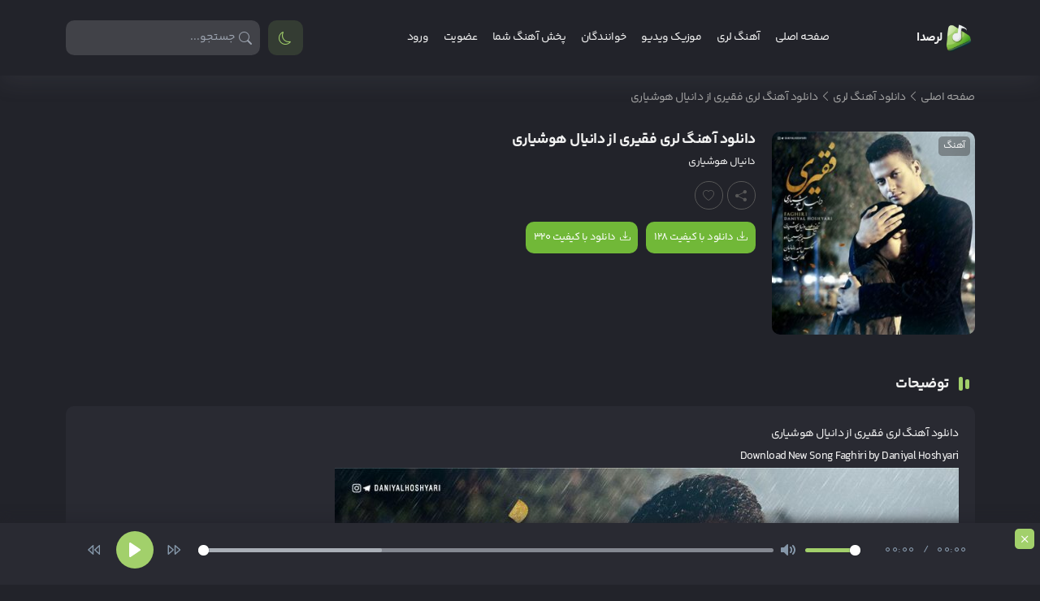

--- FILE ---
content_type: text/html; charset=UTF-8
request_url: https://lor3da.ir/%D8%AF%D8%A7%D9%86%D9%84%D9%88%D8%AF-%D8%A2%D9%87%D9%86%DA%AF-%D9%84%D8%B1%DB%8C-%D9%81%D9%82%DB%8C%D8%B1%DB%8C-%D8%A7%D8%B2-%D8%AF%D8%A7%D9%86%DB%8C%D8%A7%D9%84-%D9%87%D9%88%D8%B4%DB%8C%D8%A7%D8%B1/
body_size: 10317
content:
<!DOCTYPE html>
<html dir="rtl" lang="fa-IR" prefix="og: https://ogp.me/ns#" >

<head>
  <meta charset="UTF-8">
  <meta http-equiv="X-UA-Compatible" content="IE=edge">
  <meta name="viewport" content="width=device-width, initial-scale=1.0">
      <link rel="icon" type="image" href="https://lor3da.ir/wp-content/uploads/2023/04/logo-lor3da-new.png " />
       <!-- PWA -->
   <link rel="manifest" href="https://lor3da.ir/manifest.json">
        <link rel="apple-touch-icon" href="https://lor3da.ir/wp-content/uploads/2023/04/logo-lor3da-new.png" />
     
        <link rel="apple-touch-icon" href="https://lor3da.ir/wp-content/uploads/2023/04/logo-lor3da-new.png" />
     
        <meta name="apple-mobile-web-app-status-bar" content="#a0d068" />
     
        <meta name="theme-color" content="#a0d068" />
     
  	<style>img:is([sizes="auto" i], [sizes^="auto," i]) { contain-intrinsic-size: 3000px 1500px }</style>
	
<!-- بهینه سازی موتور جستجو توسط رنک مث پرو - https://rankmath.com/ -->
<title>دانلود آهنگ لری فقیری از دانیال هوشیاری | کیفیت اصلی MP3 + متن</title>
<meta name="description" content="دانلود آهنگ لری فقیری از دانیال هوشیاری با کیفیت بالا و لینک مستقیم + متن ترانه | آهنگ لری با دو کیفیت 320 و 128 از رسانه لرصدا."/>
<meta name="robots" content="follow, index, max-snippet:-1, max-video-preview:-1, max-image-preview:large"/>
<link rel="canonical" href="https://lor3da.ir/%d8%af%d8%a7%d9%86%d9%84%d9%88%d8%af-%d8%a2%d9%87%d9%86%da%af-%d9%84%d8%b1%db%8c-%d9%81%d9%82%db%8c%d8%b1%db%8c-%d8%a7%d8%b2-%d8%af%d8%a7%d9%86%db%8c%d8%a7%d9%84-%d9%87%d9%88%d8%b4%db%8c%d8%a7%d8%b1/" />
<meta property="og:locale" content="fa_IR" />
<meta property="og:type" content="article" />
<meta property="og:title" content="دانلود آهنگ لری فقیری از دانیال هوشیاری | کیفیت اصلی MP3 + متن" />
<meta property="og:description" content="دانلود آهنگ لری فقیری از دانیال هوشیاری با کیفیت بالا و لینک مستقیم + متن ترانه | آهنگ لری با دو کیفیت 320 و 128 از رسانه لرصدا." />
<meta property="og:url" content="https://lor3da.ir/%d8%af%d8%a7%d9%86%d9%84%d9%88%d8%af-%d8%a2%d9%87%d9%86%da%af-%d9%84%d8%b1%db%8c-%d9%81%d9%82%db%8c%d8%b1%db%8c-%d8%a7%d8%b2-%d8%af%d8%a7%d9%86%db%8c%d8%a7%d9%84-%d9%87%d9%88%d8%b4%db%8c%d8%a7%d8%b1/" />
<meta property="og:site_name" content="لرصدا" />
<meta property="article:tag" content="{[1]}" />
<meta property="article:tag" content="آهنگ لری" />
<meta property="article:tag" content="اپلیکیشن لرصدا" />
<meta property="article:tag" content="بیوگرافی دانیال هوشیاری" />
<meta property="article:tag" content="دانلود آهنگ فقیری" />
<meta property="article:tag" content="دانلود آهنگ لری" />
<meta property="article:tag" content="دانلود آهنگ لری فقیری از دانیال هوشیاری" />
<meta property="article:tag" content="دانلود آهنگ های دانیال هوشیاری" />
<meta property="article:tag" content="دانیال هوشیاری" />
<meta property="article:tag" content="لرصدا" />
<meta property="article:section" content="دانلود آهنگ لری" />
<meta property="og:updated_time" content="2024-09-12T19:53:32+03:30" />
<meta property="og:image" content="https://lor3da.ir/wp-content/uploads/2019/03/Daniyal%20Hoshyari%20-%20Faghiri.jpg" />
<meta property="og:image:secure_url" content="https://lor3da.ir/wp-content/uploads/2019/03/Daniyal%20Hoshyari%20-%20Faghiri.jpg" />
<meta property="og:image:width" content="768" />
<meta property="og:image:height" content="768" />
<meta property="og:image:alt" content="دانلود آهنگ لری فقیری از دانیال هوشیاری" />
<meta property="og:image:type" content="image/jpeg" />
<meta name="twitter:card" content="summary_large_image" />
<meta name="twitter:title" content="دانلود آهنگ لری فقیری از دانیال هوشیاری | کیفیت اصلی MP3 + متن" />
<meta name="twitter:description" content="دانلود آهنگ لری فقیری از دانیال هوشیاری با کیفیت بالا و لینک مستقیم + متن ترانه | آهنگ لری با دو کیفیت 320 و 128 از رسانه لرصدا." />
<meta name="twitter:image" content="https://lor3da.ir/wp-content/uploads/2019/03/Daniyal%20Hoshyari%20-%20Faghiri.jpg" />
<meta name="twitter:label1" content="نویسنده" />
<meta name="twitter:data1" content="lor3da" />
<meta name="twitter:label2" content="زمان خواندن" />
<meta name="twitter:data2" content="کمتر از یک دقیقه" />
<script type="application/ld+json" class="rank-math-schema-pro">{"@context":"https://schema.org","@graph":[{"@type":"BreadcrumbList","@id":"https://lor3da.ir/%d8%af%d8%a7%d9%86%d9%84%d9%88%d8%af-%d8%a2%d9%87%d9%86%da%af-%d9%84%d8%b1%db%8c-%d9%81%d9%82%db%8c%d8%b1%db%8c-%d8%a7%d8%b2-%d8%af%d8%a7%d9%86%db%8c%d8%a7%d9%84-%d9%87%d9%88%d8%b4%db%8c%d8%a7%d8%b1/#breadcrumb","itemListElement":[{"@type":"ListItem","position":"1","item":{"@id":"https://lor3da.ir","name":"\u062e\u0627\u0646\u0647"}},{"@type":"ListItem","position":"2","item":{"@id":"https://lor3da.ir/category/%d8%a2%d9%87%d9%86%da%af/","name":"\u062f\u0627\u0646\u0644\u0648\u062f \u0622\u0647\u0646\u06af \u0644\u0631\u06cc"}},{"@type":"ListItem","position":"3","item":{"@id":"https://lor3da.ir/%d8%af%d8%a7%d9%86%d9%84%d9%88%d8%af-%d8%a2%d9%87%d9%86%da%af-%d9%84%d8%b1%db%8c-%d9%81%d9%82%db%8c%d8%b1%db%8c-%d8%a7%d8%b2-%d8%af%d8%a7%d9%86%db%8c%d8%a7%d9%84-%d9%87%d9%88%d8%b4%db%8c%d8%a7%d8%b1/","name":"\u062f\u0627\u0646\u0644\u0648\u062f \u0622\u0647\u0646\u06af \u0644\u0631\u06cc \u0641\u0642\u06cc\u0631\u06cc \u0627\u0632 \u062f\u0627\u0646\u06cc\u0627\u0644 \u0647\u0648\u0634\u06cc\u0627\u0631\u06cc"}}]}]}</script>
<!-- /افزونه سئو وردپرس رنک مث -->

<link rel="alternate" type="application/rss+xml" title="دانلود آهنگ لری | آهنگ لری جدید | رسانه لرصدا &raquo; دانلود آهنگ لری فقیری از دانیال هوشیاری خوراک دیدگاه‌ها" href="https://lor3da.ir/%d8%af%d8%a7%d9%86%d9%84%d9%88%d8%af-%d8%a2%d9%87%d9%86%da%af-%d9%84%d8%b1%db%8c-%d9%81%d9%82%db%8c%d8%b1%db%8c-%d8%a7%d8%b2-%d8%af%d8%a7%d9%86%db%8c%d8%a7%d9%84-%d9%87%d9%88%d8%b4%db%8c%d8%a7%d8%b1/feed/" />
<style id='wpsh-blocks-aparat-style-inline-css' type='text/css'>
.h_iframe-aparat_embed_frame{position:relative}.h_iframe-aparat_embed_frame .ratio{display:block;width:100%;height:auto}.h_iframe-aparat_embed_frame iframe{position:absolute;top:0;left:0;width:100%;height:100%}.wpsh-blocks_aparat{width:100%;clear:both;overflow:auto;display:block;position:relative;padding:30px 0}.wpsh-blocks_aparat_align_center .h_iframe-aparat_embed_frame{margin:0 auto}.wpsh-blocks_aparat_align_left .h_iframe-aparat_embed_frame{margin-right:30%}.wpsh-blocks_aparat_size_small .h_iframe-aparat_embed_frame{max-width:420px}.wpsh-blocks_aparat_size_big .h_iframe-aparat_embed_frame{max-width:720px}

</style>
<style id='wpsh-blocks-justify-style-inline-css' type='text/css'>
.wp-block-wpsh-blocks-justify,.wpsh-blocks_justify{text-align:justify !important}.wpsh-blocks_justify_ltr{direction:ltr !important}.wpsh-blocks_justify_rtl{direction:rtl !important}

</style>
<style id='wpsh-blocks-shamsi-style-inline-css' type='text/css'>
.wpsh-blocks_shamsi_align_center{text-align:center !important}.wpsh-blocks_shamsi_align_right{text-align:right !important}.wpsh-blocks_shamsi_align_left{text-align:left !important}

</style>
<link rel='stylesheet' id='style-css' href='https://lor3da.ir/wp-content/themes/MusicSara/style.css?ver=6.7.4' type='text/css' media='all' />
<link rel='stylesheet' id='main-css' href='https://lor3da.ir/wp-content/themes/MusicSara/assets/css/main.css?ver=1.0' type='text/css' media='all' />
<link rel='stylesheet' id='swiper-css' href='https://lor3da.ir/wp-content/plugins/elementor/assets/lib/swiper/v8/css/swiper.min.css?ver=8.4.5' type='text/css' media='all' />
<link rel='stylesheet' id='plyr-css' href='https://lor3da.ir/wp-content/themes/MusicSara/assets/css/plyr.css?ver=1.0.0' type='text/css' media='all' />
<link rel='stylesheet' id='wpsh-style-css' href='https://lor3da.ir/wp-content/plugins/wp-shamsi/assets/css/wpsh_custom.css?ver=4.3.3' type='text/css' media='all' />
<link rel="https://api.w.org/" href="https://lor3da.ir/wp-json/" /><link rel="alternate" title="JSON" type="application/json" href="https://lor3da.ir/wp-json/wp/v2/posts/183" /><link rel="EditURI" type="application/rsd+xml" title="RSD" href="https://lor3da.ir/xmlrpc.php?rsd" />
<meta name="generator" content="WordPress 6.7.4" />
<link rel='shortlink' href='https://lor3da.ir/?p=183' />
<link rel="alternate" title="oEmbed (JSON)" type="application/json+oembed" href="https://lor3da.ir/wp-json/oembed/1.0/embed?url=https%3A%2F%2Flor3da.ir%2F%25d8%25af%25d8%25a7%25d9%2586%25d9%2584%25d9%2588%25d8%25af-%25d8%25a2%25d9%2587%25d9%2586%25da%25af-%25d9%2584%25d8%25b1%25db%258c-%25d9%2581%25d9%2582%25db%258c%25d8%25b1%25db%258c-%25d8%25a7%25d8%25b2-%25d8%25af%25d8%25a7%25d9%2586%25db%258c%25d8%25a7%25d9%2584-%25d9%2587%25d9%2588%25d8%25b4%25db%258c%25d8%25a7%25d8%25b1%2F" />
<link rel="alternate" title="oEmbed (XML)" type="text/xml+oembed" href="https://lor3da.ir/wp-json/oembed/1.0/embed?url=https%3A%2F%2Flor3da.ir%2F%25d8%25af%25d8%25a7%25d9%2586%25d9%2584%25d9%2588%25d8%25af-%25d8%25a2%25d9%2587%25d9%2586%25da%25af-%25d9%2584%25d8%25b1%25db%258c-%25d9%2581%25d9%2582%25db%258c%25d8%25b1%25db%258c-%25d8%25a7%25d8%25b2-%25d8%25af%25d8%25a7%25d9%2586%25db%258c%25d8%25a7%25d9%2584-%25d9%2587%25d9%2588%25d8%25b4%25db%258c%25d8%25a7%25d8%25b1%2F&#038;format=xml" />
		<script>
			document.documentElement.className = document.documentElement.className.replace( 'no-js', 'js' );
		</script>
				<style>
			.no-js img.lazyload { display: none; }
			figure.wp-block-image img.lazyloading { min-width: 150px; }
							.lazyload, .lazyloading { opacity: 0; }
				.lazyloaded {
					opacity: 1;
					transition: opacity 400ms;
					transition-delay: 0ms;
				}
					</style>
		<script type="text/javascript">
  var ajaxurl = "https://lor3da.ir/wp-admin/admin-ajax.php";
  var nonce = "daec2b7803";
  </script><meta name="generator" content="Elementor 3.24.2; features: additional_custom_breakpoints; settings: css_print_method-external, google_font-enabled, font_display-auto">
			<style>
				.e-con.e-parent:nth-of-type(n+4):not(.e-lazyloaded):not(.e-no-lazyload),
				.e-con.e-parent:nth-of-type(n+4):not(.e-lazyloaded):not(.e-no-lazyload) * {
					background-image: none !important;
				}
				@media screen and (max-height: 1024px) {
					.e-con.e-parent:nth-of-type(n+3):not(.e-lazyloaded):not(.e-no-lazyload),
					.e-con.e-parent:nth-of-type(n+3):not(.e-lazyloaded):not(.e-no-lazyload) * {
						background-image: none !important;
					}
				}
				@media screen and (max-height: 640px) {
					.e-con.e-parent:nth-of-type(n+2):not(.e-lazyloaded):not(.e-no-lazyload),
					.e-con.e-parent:nth-of-type(n+2):not(.e-lazyloaded):not(.e-no-lazyload) * {
						background-image: none !important;
					}
				}
			</style>
			<link rel="icon" href="https://lor3da.ir/wp-content/uploads/2023/04/cropped-logo-lor3da-new-32x32.png" sizes="32x32" />
<link rel="icon" href="https://lor3da.ir/wp-content/uploads/2023/04/cropped-logo-lor3da-new-192x192.png" sizes="192x192" />
<link rel="apple-touch-icon" href="https://lor3da.ir/wp-content/uploads/2023/04/cropped-logo-lor3da-new-180x180.png" />
<meta name="msapplication-TileImage" content="https://lor3da.ir/wp-content/uploads/2023/04/cropped-logo-lor3da-new-270x270.png" />
<style>
  @font-face {
	font-family: YekanBakh;
	font-style: normal;
	font-weight: 100;
	src: url('https://lor3da.ir/wp-content/themes/MusicSara/assets/fonts/woff/YekanBakh-Thin.woff') format('woff'),   
	url('https://lor3da.ir/wp-content/themes/MusicSara/assets/fonts/woff2/YekanBakh-Thin.woff2') format('woff2');		
}

@font-face {
	font-family: YekanBakh;
	font-style: normal;
	font-weight: 200;
	src: url('https://lor3da.ir/wp-content/themes/MusicSara/assets/fonts/woff/YekanBakh-Light.woff') format('woff'),   
	url('https://lor3da.ir/wp-content/themes/MusicSara/assets/fonts/woff2/YekanBakh-Light.woff2') format('woff2');	
}

@font-face {
	font-family: YekanBakh;
	font-style: normal;
	font-weight: 300;
	src: url('https://lor3da.ir/wp-content/themes/MusicSara/assets/fonts/woff/YekanBakh-Regular.woff') format('woff'),   
	url('https://lor3da.ir/wp-content/themes/MusicSara/assets/fonts/woff2/YekanBakh-Regular.woff2') format('woff2');		 
}

@font-face {
	font-family: YekanBakh;
	font-style: normal;
	font-weight: 500;
	src: url('https://lor3da.ir/wp-content/themes/MusicSara/assets/fonts/woff/YekanBakh-SemiBold.woff') format('woff'),   
	url('https://lor3da.ir/wp-content/themes/MusicSara/assets/fonts/woff2/YekanBakh-SemiBold.woff2') format('woff2');		 
}

@font-face {
	font-family: YekanBakh;
	font-style: normal;
	font-weight: 600;
	src: url('https://lor3da.ir/wp-content/themes/MusicSara/assets/fonts/woff/YekanBakh-SemiBold.woff') format('woff'),   
	url('https://lor3da.ir/wp-content/themes/MusicSara/assets/fonts/woff2/YekanBakh-SemiBold.woff2') format('woff2');	 
}


@font-face {
	font-family: YekanBakh;
	font-style: normal;
	font-weight: bold;
	src: url('https://lor3da.ir/wp-content/themes/MusicSara/assets/fonts/woff/YekanBakh-Bold.woff') format('woff'),   
	url('https://lor3da.ir/wp-content/themes/MusicSara/assets/fonts/woff2/YekanBakh-Bold.woff2') format('woff2');	 
}

@font-face {
	font-family: YekanBakh;
	font-style: normal;
	font-weight: normal;
	src: url('https://lor3da.ir/wp-content/themes/MusicSara/assets/fonts/woff/YekanBakh-Regular.woff') format('woff'),   
	url('https://lor3da.ir/wp-content/themes/MusicSara/assets/fonts/woff2/YekanBakh-Regular.woff2') format('woff2');	
}

@font-face {
  font-family: "bootstrap-icons";
  src: url("https://lor3da.ir/wp-content/themes/MusicSara/assets/fonts/woff2/bootstrap-icons.woff2") format("woff2"),
    url("https://lor3da.ir/wp-content/themes/MusicSara/assets/fonts/woff/bootstrap-icons.woff") format("woff");
}

  body{
    font-family: YekanBakh;
              letter-spacing: -.54px;
      }

  .tooltip{
    font-family: YekanBakh;
  }


    .adminNotice{
    background-color: #111;
    background-image: linear-gradient(to bottom, #111, #555);
      }

     
  </style>
  		<style type="text/css" id="wp-custom-css">
			.song_name {
	display:none;
}		</style>
			
	<script>
            !function(e,t,n){e.yektanetAnalyticsObject=n,e[n]=e[n]||function(){e[n].q.push(arguments)},e[n].q=e[n].q||[];var a=t.getElementsByTagName("head")[0],r=new Date,c="https://cdn.yektanet.com/superscript/TlU206rm/native-lor3da.ir-16803/yn_pub.js?v="+r.getFullYear().toString()+"0"+r.getMonth()+"0"+r.getDate()+"0"+r.getHours(),s=t.createElement("link");s.rel="preload",s.as="script",s.href=c,a.appendChild(s);var l=t.createElement("script");l.async=!0,l.src=c,a.appendChild(l)}(window,document,"yektanet");
        </script>
	
  <script>
    var body = document.querySelector('html');
    
    if (localStorage.getItem("theme")) {
      var theme = localStorage.getItem("theme");
    }
    if (theme == "light") {
      body.classList.add("light");
    } else if (theme == "dark") {
      body.classList.remove("light");
    }
  </script>
  <style>
    :root{
      --primaryColor: #a2d06b;
      --secondaryColor: #71b838;
      --primaryTextBtn: #fff;
      --primaryColorLight: #a2d06b24;
      --plyr-color-main: #a2d06b;
    }
    body{
      font-family: YekanBakh;
    }
  </style>
</head>
<body class="rtl post-template-default single single-post postid-183 single-format-standard elementor-default elementor-kit-1077">

<div class="preload">
  <div class="spin_wrap">
    <div class="lds-ripple"><div></div><div></div></div>
    درحال بارگذاری...  </div>
</div>



  <header class="header stick_header">
  <div class="container d-flex justify-content-between align-items-center">
    <button data-bs-toggle="offcanvas" data-bs-target="#offcanvasRight" aria-controls="offcanvasRight" aria-label="منو دسته بندی" class="nav_trigger">
      <i class="bi bi-list"></i>
    </button>
    <a class="d-flex" href="https://lor3da.ir">
      <div class="logo">
            <img  alt="دانلود آهنگ لری | آهنگ لری جدید | رسانه لرصدا" data-src="https://lor3da.ir/wp-content/uploads/2023/04/logo-lor3da-new.png" class="lazyload" src="[data-uri]"><noscript><img  alt="دانلود آهنگ لری | آهنگ لری جدید | رسانه لرصدا" data-src="https://lor3da.ir/wp-content/uploads/2023/04/logo-lor3da-new.png" class="lazyload" src="[data-uri]"><noscript><img src="https://lor3da.ir/wp-content/uploads/2023/04/logo-lor3da-new.png" alt="دانلود آهنگ لری | آهنگ لری جدید | رسانه لرصدا"></noscript></noscript>
            <span>لرصدا</span>
      </div>
    </a>
    <nav class="top_nav">
    <ul id="menu-%d9%81%d9%87%d8%b1%d8%b3%d8%aa-%d8%a8%d8%a7%d9%84%d8%a7%db%8c%db%8c" class="menunav"><li id="menu-item-1218" class="menu-item menu-item-type-custom menu-item-object-custom menu-item-home menu-item-1218"><a href="https://lor3da.ir/">صفحه اصلی</a></li>
<li id="menu-item-17" class="menu-item menu-item-type-custom menu-item-object-custom menu-item-17"><a href="https://lor3da.ir/category/%d8%a2%d9%87%d9%86%da%af/">آهنگ لری</a></li>
<li id="menu-item-18" class="menu-item menu-item-type-custom menu-item-object-custom menu-item-18"><a href="https://lor3da.ir/category/%d9%85%d9%88%d8%b2%db%8c%da%a9-%d9%88%db%8c%d8%af%d8%a6%d9%88/">موزیک ویدیو</a></li>
<li id="menu-item-2998" class="menu-item menu-item-type-post_type menu-item-object-page menu-item-2998"><a href="https://lor3da.ir/singers/">خوانندگان</a></li>
<li id="menu-item-77" class="menu-item menu-item-type-custom menu-item-object-custom menu-item-77"><a href="/pub">پخش آهنگ شما</a></li>
<li id="menu-item-2999" class="menu-item menu-item-type-post_type menu-item-object-page menu-item-2999"><a href="https://lor3da.ir/register/">عضویت</a></li>
<li id="menu-item-3000" class="menu-item menu-item-type-post_type menu-item-object-page menu-item-3000"><a href="https://lor3da.ir/login/">ورود</a></li>
</ul>    </nav>
    <div class="leftSide d-flex">
      <div class="login_register">
              </div>
      <div class="light_switch">
        <button aria-label="موزیک سرا"><i class="bi bi-sun dark_toggle"></i></button>
      </div>
      <div class="search_mobile">
        <button aria-label="جستجو" data-bs-toggle="offcanvas" data-bs-target="#offcanvasSearch" aria-controls="offcanvasSearch" class="search_trigger"><i class="bi bi-search"></i></button>
      </div>

      <div class="search_wrap">
        <form action="https://lor3da.ir">
          <input autocomplete="off" type="text" class="search__input ajax_search" value="" placeholder="جستجو..." name="s">
          <button aria-label="جستجو" class="search_submit" type="submit"><i class="bi bi-search"></i></button>
          <div id="datafetch"></div>
        </form>
      </div>
    </div>
  </div>
</header>


<div class="offcanvas offcanvas-top menu_mobile" style="height: 130px" tabindex="-1" id="offcanvasSearch" aria-labelledby="offcanvasSearchLabel">
    <div class="offcanvas-header">
      <h5 id="offcanvasSearchLabel">
        جستجو      </h5>
      <button type="button" class="close_menu text-reset" data-bs-dismiss="offcanvas" aria-label="Close"><i class="bi bi-x-lg"></i></button>
    </div>
    <div class="offcanvas-body searchCanvas">
      <div class="d-flex justify-content-center">
        <form class="search_form" action="">
          <input type="hidden" value="advanced">
          <input type="text" class="search_input" name="s" placeholder="نام آهنگ، نام خواننده، نام آلبوم و...">
          <button class="search_submit" type="submit"><i class="bi bi-search"></i></button>
        </form>
      </div>
    </div>
  </div>

  <div class="offcanvas offcanvas-end menu_mobile" tabindex="-1" id="offcanvasRight" aria-labelledby="offcanvasRightLabel">
    <div class="offcanvas-header">
      <h5 id="offcanvasRightLabel">
        لرصدا      </h5>
      <button type="button" class="close_menu text-reset" data-bs-dismiss="offcanvas" aria-label="Close"><i class="bi bi-x-lg"></i></button>
    </div>
    <div class="offcanvas-body float_menu p-0">
      <ul id="menu-%d9%81%d9%87%d8%b1%d8%b3%d8%aa-%d8%a8%d8%a7%d9%84%d8%a7%db%8c%db%8c-1" class="menunav"><li class="menu-item menu-item-type-custom menu-item-object-custom menu-item-home menu-item-1218"><a href="https://lor3da.ir/">صفحه اصلی</a></li>
<li class="menu-item menu-item-type-custom menu-item-object-custom menu-item-17"><a href="https://lor3da.ir/category/%d8%a2%d9%87%d9%86%da%af/">آهنگ لری</a></li>
<li class="menu-item menu-item-type-custom menu-item-object-custom menu-item-18"><a href="https://lor3da.ir/category/%d9%85%d9%88%d8%b2%db%8c%da%a9-%d9%88%db%8c%d8%af%d8%a6%d9%88/">موزیک ویدیو</a></li>
<li class="menu-item menu-item-type-post_type menu-item-object-page menu-item-2998"><a href="https://lor3da.ir/singers/">خوانندگان</a></li>
<li class="menu-item menu-item-type-custom menu-item-object-custom menu-item-77"><a href="/pub">پخش آهنگ شما</a></li>
<li class="menu-item menu-item-type-post_type menu-item-object-page menu-item-2999"><a href="https://lor3da.ir/register/">عضویت</a></li>
<li class="menu-item menu-item-type-post_type menu-item-object-page menu-item-3000"><a href="https://lor3da.ir/login/">ورود</a></li>
</ul>      <div class="mobile_actions">
            <div class="light_switch">
        <button aria-label="تغییر تم"><i class="bi bi-sun dark_toggle"></i></button>
      </div>
    </div>
    </div>
  </div>
<main class="container ajax_context" style="min-height: 500px">
  <div class="breadcrumbs my-2">
    <div class="breadcrumbs" itemscope itemtype="http://schema.org/BreadcrumbList"><span itemprop="itemListElement" itemscope itemtype="http://schema.org/ListItem"><a class="breadcrumbs__link" href="https://lor3da.ir/" itemprop="item"><span itemprop="name">صفحه اصلی</span></a><meta itemprop="position" content="1" /></span><span class="breadcrumbs__separator"> <i class="bi bi-chevron-left"></i> </span><span itemprop="itemListElement" itemscope itemtype="http://schema.org/ListItem"><a class="breadcrumbs__link" href="https://lor3da.ir/category/%d8%a2%d9%87%d9%86%da%af/" itemprop="item"><span itemprop="name">دانلود آهنگ لری</span></a><meta itemprop="position" content="2" /></span><span class="breadcrumbs__separator"> <i class="bi bi-chevron-left"></i> </span><span class="breadcrumbs__current">دانلود آهنگ لری فقیری از دانیال هوشیاری</span></div><!-- .breadcrumbs -->  </div>

  <div class="single_info d-flex mb-4 mt-4">
    <div class="single_info__cover">
      <div class="position-relative">
        <img fetchpriority="high" width="250" height="250"   alt="" decoding="async" data-srcset="https://lor3da.ir/wp-content/uploads/2019/03/Daniyal%20Hoshyari%20-%20Faghiri.jpg 768w, https://lor3da.ir/wp-content/uploads/2019/03/Daniyal%20Hoshyari%20-%20Faghiri-300x300.jpg 300w, https://lor3da.ir/wp-content/uploads/2019/03/Daniyal%20Hoshyari%20-%20Faghiri-100x100.jpg 100w, https://lor3da.ir/wp-content/uploads/2019/03/Daniyal%20Hoshyari%20-%20Faghiri-600x600.jpg 600w, https://lor3da.ir/wp-content/uploads/2019/03/Daniyal%20Hoshyari%20-%20Faghiri-500x500.jpg 500w, https://lor3da.ir/wp-content/uploads/2019/03/Daniyal%20Hoshyari%20-%20Faghiri-150x150.jpg 150w, https://lor3da.ir/wp-content/uploads/2019/03/Daniyal%20Hoshyari%20-%20Faghiri-70x70.jpg 70w, https://lor3da.ir/wp-content/uploads/2019/03/Daniyal%20Hoshyari%20-%20Faghiri-400x400.jpg 400w"  data-src="https://lor3da.ir/wp-content/uploads/2019/03/Daniyal Hoshyari - Faghiri.jpg" data-sizes="(max-width: 250px) 100vw, 250px" class="attachment-cover_single size-cover_single wp-post-image lazyload" src="[data-uri]" /><noscript><img fetchpriority="high" width="250" height="250" src="https://lor3da.ir/wp-content/uploads/2019/03/Daniyal Hoshyari - Faghiri.jpg" class="attachment-cover_single size-cover_single wp-post-image" alt="" decoding="async" srcset="https://lor3da.ir/wp-content/uploads/2019/03/Daniyal%20Hoshyari%20-%20Faghiri.jpg 768w, https://lor3da.ir/wp-content/uploads/2019/03/Daniyal%20Hoshyari%20-%20Faghiri-300x300.jpg 300w, https://lor3da.ir/wp-content/uploads/2019/03/Daniyal%20Hoshyari%20-%20Faghiri-100x100.jpg 100w, https://lor3da.ir/wp-content/uploads/2019/03/Daniyal%20Hoshyari%20-%20Faghiri-600x600.jpg 600w, https://lor3da.ir/wp-content/uploads/2019/03/Daniyal%20Hoshyari%20-%20Faghiri-500x500.jpg 500w, https://lor3da.ir/wp-content/uploads/2019/03/Daniyal%20Hoshyari%20-%20Faghiri-150x150.jpg 150w, https://lor3da.ir/wp-content/uploads/2019/03/Daniyal%20Hoshyari%20-%20Faghiri-70x70.jpg 70w, https://lor3da.ir/wp-content/uploads/2019/03/Daniyal%20Hoshyari%20-%20Faghiri-400x400.jpg 400w" sizes="(max-width: 250px) 100vw, 250px" /></noscript>        <div class="type_overlay"><a href="https://lor3da.ir/type_/single/" rel="tag">آهنگ</a></div>
      </div>
          </div>
    <div class="single_info__details">
      <h1>دانلود آهنگ لری فقیری از دانیال هوشیاری</h1>
      <div class="mb-3 artist"><a href="https://lor3da.ir/artist/%d8%af%d8%a7%d9%86%db%8c%d8%a7%d9%84-%d9%87%d9%88%d8%b4%db%8c%d8%a7%d8%b1%db%8c/" rel="tag">دانیال هوشیاری</a></div>
      <div class="single_genre"></div>
      <div class="single_share d-flex my-2">
        <button class="share_toggle position-relative">
          <i class="bi bi-share-fill"></i>
          <div class="share_dialog">
          <a data-bs-toggle="tooltip" data-bs-placement="top" title="اشتراک گذاری در واتس‌آپ" class="whatsapp" href="https://api.whatsapp.com/send/?phone&text=https://lor3da.ir/%d8%af%d8%a7%d9%86%d9%84%d9%88%d8%af-%d8%a2%d9%87%d9%86%da%af-%d9%84%d8%b1%db%8c-%d9%81%d9%82%db%8c%d8%b1%db%8c-%d8%a7%d8%b2-%d8%af%d8%a7%d9%86%db%8c%d8%a7%d9%84-%d9%87%d9%88%d8%b4%db%8c%d8%a7%d8%b1///&app_absent=0"><i class="bi bi-whatsapp"></i></a>
          <a data-bs-toggle="tooltip" data-bs-placement="top" title="اشتراک گذاری در تلگرام" class="telegram" href="https://telegram.me/share/url?url=https://lor3da.ir/%d8%af%d8%a7%d9%86%d9%84%d9%88%d8%af-%d8%a2%d9%87%d9%86%da%af-%d9%84%d8%b1%db%8c-%d9%81%d9%82%db%8c%d8%b1%db%8c-%d8%a7%d8%b2-%d8%af%d8%a7%d9%86%db%8c%d8%a7%d9%84-%d9%87%d9%88%d8%b4%db%8c%d8%a7%d8%b1/"><i class="bi bi-telegram"></i></a>
          <a data-bs-toggle="tooltip" data-bs-placement="top" title="اشتراک گذاری در توییتر" class="twitter" href="https://twitter.com/share?text=دانلود آهنگ لری فقیری از دانیال هوشیاری&amp;url=https://lor3da.ir/%d8%af%d8%a7%d9%86%d9%84%d9%88%d8%af-%d8%a2%d9%87%d9%86%da%af-%d9%84%d8%b1%db%8c-%d9%81%d9%82%db%8c%d8%b1%db%8c-%d8%a7%d8%b2-%d8%af%d8%a7%d9%86%db%8c%d8%a7%d9%84-%d9%87%d9%88%d8%b4%db%8c%d8%a7%d8%b1/"><i class="bi bi-twitter"></i></a>
        </div>
        </button>
        
        
        <div id="like-count-183" class="pt-like-it like_btn" data-bs-toggle="tooltip" data-bs-placement="top" title="0 لایک ">
            <span class="like-button bi-heart "data-id="183" data-nonce="da7efa4863">
            </span>
        </div>      </div>
            <div class="download">
                <a download target="_blank" href="https://dl.lor3da.ir/music/1401/10/29/Daniyal Hoshyari - Faghiri.mp3"><i class="bi bi-download"></i> دانلود با کیفیت ۱۲۸</a>
                        <a download target="_blank" href="https://dl.lor3da.ir/music/1401/10/29/Daniyal Hoshyari - Faghiri.mp3"><i class="bi bi-download"></i> دانلود با کیفیت ۳۲۰</a>
                                              </div>

      
          </div>

  </div>

  


  
<div style="clear:both"></div>
<div style="width:100%;float:right">
<div id="asdsazxczxcx" style="width:20%;margin:0 40%;height:10px"></div>
<div id="pos-article-display-card-30640"></div>
</div>
<div style="clear:both"></div>
 
    <div class="content__header d-flex justify-content-between">
    <h3><span class="indicator"></span>توضیحات</h3>
  </div>
  <div class="post_content clearfix">
    <p>دانلود آهنگ لری فقیری از دانیال هوشیاری<br />
Download New Song Faghiri by Daniyal Hoshyari<br />
<img decoding="async" title="دانیال هوشیاری فقیری" data-src="https://lor3da.ir/wp-content/uploads/2019/03/Daniyal Hoshyari - Faghiri.jpg" class="lazyload" src="[data-uri]" /><noscript><img decoding="async" title="دانیال هوشیاری فقیری" src="https://lor3da.ir/wp-content/uploads/2019/03/Daniyal Hoshyari - Faghiri.jpg" /></noscript></p>

  </div>
  

    <section class="latestSongs mb-5">
    <div class="latestSongs__header d-flex justify-content-between">
      <h3><span class="indicator"></span> آثار دیگر این خواننده</h3>
      <div class="button_wrap d-flex">
        <div id="song-prev" class="button-prev"><i class="bi bi-chevron-right"></i></div>
        <div id="song-next" class="button-next"><i class="bi bi-chevron-left"></i></div>
      </div>
    </div>
    <div class="swiper songSwiper">
      <div class="swiper-wrapper">
                    <div class="swiper-slide">
              <div class="music_card">
  <div class="swiper_image">
    <a href="https://lor3da.ir/%d8%af%d8%a7%d9%86%db%8c%d8%a7%d9%84-%d9%87%d9%88%d8%b4%db%8c%d8%a7%d8%b1%db%8c-%d9%be%d8%b4%db%8c%d9%85%d9%88%d9%86/">
      <img width="165" height="165"   alt="دانیال هوشیاری پشیمون" decoding="async" data-srcset="https://lor3da.ir/wp-content/uploads/2023/01/photo_2023-01-24_21-40-22.jpg 1041w, https://lor3da.ir/wp-content/uploads/2023/01/photo_2023-01-24_21-40-22-500x500.jpg 500w, https://lor3da.ir/wp-content/uploads/2023/01/photo_2023-01-24_21-40-22-600x600.jpg 600w, https://lor3da.ir/wp-content/uploads/2023/01/photo_2023-01-24_21-40-22-300x300.jpg 300w, https://lor3da.ir/wp-content/uploads/2023/01/photo_2023-01-24_21-40-22-768x768.jpg 768w, https://lor3da.ir/wp-content/uploads/2023/01/photo_2023-01-24_21-40-22-100x100.jpg 100w"  data-src="https://lor3da.ir/wp-content/uploads/2023/01/photo_2023-01-24_21-40-22.jpg" data-sizes="(max-width: 165px) 100vw, 165px" class="attachment-cover size-cover wp-post-image lazyload" src="[data-uri]" /><noscript><img width="165" height="165" src="https://lor3da.ir/wp-content/uploads/2023/01/photo_2023-01-24_21-40-22.jpg" class="attachment-cover size-cover wp-post-image" alt="دانیال هوشیاری پشیمون" decoding="async" srcset="https://lor3da.ir/wp-content/uploads/2023/01/photo_2023-01-24_21-40-22.jpg 1041w, https://lor3da.ir/wp-content/uploads/2023/01/photo_2023-01-24_21-40-22-500x500.jpg 500w, https://lor3da.ir/wp-content/uploads/2023/01/photo_2023-01-24_21-40-22-600x600.jpg 600w, https://lor3da.ir/wp-content/uploads/2023/01/photo_2023-01-24_21-40-22-300x300.jpg 300w, https://lor3da.ir/wp-content/uploads/2023/01/photo_2023-01-24_21-40-22-768x768.jpg 768w, https://lor3da.ir/wp-content/uploads/2023/01/photo_2023-01-24_21-40-22-100x100.jpg 100w" sizes="(max-width: 165px) 100vw, 165px" /></noscript>      <div class="image_overlay">
              </div>
    </a>
  </div>
  <div class="swiper_title">
    <a class="music_card__title" href="https://lor3da.ir/%d8%af%d8%a7%d9%86%db%8c%d8%a7%d9%84-%d9%87%d9%88%d8%b4%db%8c%d8%a7%d8%b1%db%8c-%d9%be%d8%b4%db%8c%d9%85%d9%88%d9%86/">
      دانلود آهنگ لری دانیال هوشیاری پشیمون    </a>
    <div class="d-flex justify-content-between align-items-center">
        <span class="text-truncate swiper_artist">
          <a href="https://lor3da.ir/artist/%d8%af%d8%a7%d9%86%db%8c%d8%a7%d9%84-%d9%87%d9%88%d8%b4%db%8c%d8%a7%d8%b1%db%8c/" rel="tag">دانیال هوشیاری</a>        </span>
              <span data-state="" data-id="2252" data-nonce="128953c3c4" data-link="" data-name="" class="play_icon play_single_music"><i class="bi bi-play-fill"></i></span>
          </div>
  </div>
</div>            </div>
                    <div class="swiper-slide">
              <div class="music_card">
  <div class="swiper_image">
    <a href="https://lor3da.ir/%d8%af%d8%a7%d9%86%db%8c%d8%a7%d9%84-%d9%87%d9%88%d8%b4%db%8c%d8%a7%d8%b1%db%8c-%d9%86%d8%b9%d9%86%d8%a7/">
      <img width="165" height="165"   alt="" decoding="async" data-srcset="https://lor3da.ir/wp-content/uploads/2022/09/Daniyal%20Hoshyari%20-%20Nana.jpg 475w, https://lor3da.ir/wp-content/uploads/2022/09/Daniyal%20Hoshyari%20-%20Nana-300x300.jpg 300w, https://lor3da.ir/wp-content/uploads/2022/09/Daniyal%20Hoshyari%20-%20Nana-100x100.jpg 100w, https://lor3da.ir/wp-content/uploads/2022/09/Daniyal%20Hoshyari%20-%20Nana-500x500.jpg 500w, https://lor3da.ir/wp-content/uploads/2022/09/Daniyal%20Hoshyari%20-%20Nana-600x600.jpg 600w, https://lor3da.ir/wp-content/uploads/2022/09/Daniyal%20Hoshyari%20-%20Nana-768x768.jpg 768w"  data-src="https://lor3da.ir/wp-content/uploads/2022/09/Daniyal Hoshyari - Nana.jpg" data-sizes="(max-width: 165px) 100vw, 165px" class="attachment-cover size-cover wp-post-image lazyload" src="[data-uri]" /><noscript><img width="165" height="165" src="https://lor3da.ir/wp-content/uploads/2022/09/Daniyal Hoshyari - Nana.jpg" class="attachment-cover size-cover wp-post-image" alt="" decoding="async" srcset="https://lor3da.ir/wp-content/uploads/2022/09/Daniyal%20Hoshyari%20-%20Nana.jpg 475w, https://lor3da.ir/wp-content/uploads/2022/09/Daniyal%20Hoshyari%20-%20Nana-300x300.jpg 300w, https://lor3da.ir/wp-content/uploads/2022/09/Daniyal%20Hoshyari%20-%20Nana-100x100.jpg 100w, https://lor3da.ir/wp-content/uploads/2022/09/Daniyal%20Hoshyari%20-%20Nana-500x500.jpg 500w, https://lor3da.ir/wp-content/uploads/2022/09/Daniyal%20Hoshyari%20-%20Nana-600x600.jpg 600w, https://lor3da.ir/wp-content/uploads/2022/09/Daniyal%20Hoshyari%20-%20Nana-768x768.jpg 768w" sizes="(max-width: 165px) 100vw, 165px" /></noscript>      <div class="image_overlay">
              </div>
    </a>
  </div>
  <div class="swiper_title">
    <a class="music_card__title" href="https://lor3da.ir/%d8%af%d8%a7%d9%86%db%8c%d8%a7%d9%84-%d9%87%d9%88%d8%b4%db%8c%d8%a7%d8%b1%db%8c-%d9%86%d8%b9%d9%86%d8%a7/">
      دانلود آهنگ لری دانیال هوشیاری نعنا    </a>
    <div class="d-flex justify-content-between align-items-center">
        <span class="text-truncate swiper_artist">
          <a href="https://lor3da.ir/artist/%d8%af%d8%a7%d9%86%db%8c%d8%a7%d9%84-%d9%87%d9%88%d8%b4%db%8c%d8%a7%d8%b1%db%8c/" rel="tag">دانیال هوشیاری</a>        </span>
              <span data-state="" data-id="2001" data-nonce="128953c3c4" data-link="" data-name="" class="play_icon play_single_music"><i class="bi bi-play-fill"></i></span>
          </div>
  </div>
</div>            </div>
                    <div class="swiper-slide">
              <div class="music_card">
  <div class="swiper_image">
    <a href="https://lor3da.ir/%d8%af%d8%a7%d9%86%db%8c%d8%a7%d9%84-%d9%87%d9%88%d8%b4%db%8c%d8%a7%d8%b1%db%8c-%d8%af%d9%88%d9%88%d8%b1-%da%a9%d9%87%d8%ae%d8%af%d8%a7/">
      <img width="165" height="165"   alt="دانیال هوشیاری دوور کهخدا" decoding="async" data-srcset="https://lor3da.ir/wp-content/uploads/2021/09/daniyal_hoshyari_douare_kahkhoda.jpg 1280w, https://lor3da.ir/wp-content/uploads/2021/09/daniyal_hoshyari_douare_kahkhoda-300x300.jpg 300w, https://lor3da.ir/wp-content/uploads/2021/09/daniyal_hoshyari_douare_kahkhoda-100x100.jpg 100w, https://lor3da.ir/wp-content/uploads/2021/09/daniyal_hoshyari_douare_kahkhoda-600x600.jpg 600w, https://lor3da.ir/wp-content/uploads/2021/09/daniyal_hoshyari_douare_kahkhoda-500x500.jpg 500w, https://lor3da.ir/wp-content/uploads/2021/09/daniyal_hoshyari_douare_kahkhoda-768x768.jpg 768w"  data-src="https://lor3da.ir/wp-content/uploads/2021/09/daniyal_hoshyari_douare_kahkhoda.jpg" data-sizes="(max-width: 165px) 100vw, 165px" class="attachment-cover size-cover wp-post-image lazyload" src="[data-uri]" /><noscript><img width="165" height="165" src="https://lor3da.ir/wp-content/uploads/2021/09/daniyal_hoshyari_douare_kahkhoda.jpg" class="attachment-cover size-cover wp-post-image" alt="دانیال هوشیاری دوور کهخدا" decoding="async" srcset="https://lor3da.ir/wp-content/uploads/2021/09/daniyal_hoshyari_douare_kahkhoda.jpg 1280w, https://lor3da.ir/wp-content/uploads/2021/09/daniyal_hoshyari_douare_kahkhoda-300x300.jpg 300w, https://lor3da.ir/wp-content/uploads/2021/09/daniyal_hoshyari_douare_kahkhoda-100x100.jpg 100w, https://lor3da.ir/wp-content/uploads/2021/09/daniyal_hoshyari_douare_kahkhoda-600x600.jpg 600w, https://lor3da.ir/wp-content/uploads/2021/09/daniyal_hoshyari_douare_kahkhoda-500x500.jpg 500w, https://lor3da.ir/wp-content/uploads/2021/09/daniyal_hoshyari_douare_kahkhoda-768x768.jpg 768w" sizes="(max-width: 165px) 100vw, 165px" /></noscript>      <div class="image_overlay">
              </div>
    </a>
  </div>
  <div class="swiper_title">
    <a class="music_card__title" href="https://lor3da.ir/%d8%af%d8%a7%d9%86%db%8c%d8%a7%d9%84-%d9%87%d9%88%d8%b4%db%8c%d8%a7%d8%b1%db%8c-%d8%af%d9%88%d9%88%d8%b1-%da%a9%d9%87%d8%ae%d8%af%d8%a7/">
      دانلود آهنگ لری دانیال هوشیاری دوور کهخدا    </a>
    <div class="d-flex justify-content-between align-items-center">
        <span class="text-truncate swiper_artist">
          <a href="https://lor3da.ir/artist/%d8%af%d8%a7%d9%86%db%8c%d8%a7%d9%84-%d9%87%d9%88%d8%b4%db%8c%d8%a7%d8%b1%db%8c/" rel="tag">دانیال هوشیاری</a>        </span>
              <span data-state="" data-id="1715" data-nonce="128953c3c4" data-link="" data-name="" class="play_icon play_single_music"><i class="bi bi-play-fill"></i></span>
          </div>
  </div>
</div>            </div>
                    <div class="swiper-slide">
              <div class="music_card">
  <div class="swiper_image">
    <a href="https://lor3da.ir/%d8%af%d8%a7%d9%86%db%8c%d8%a7%d9%84-%d9%87%d9%88%d8%b4%db%8c%d8%a7%d8%b1%db%8c-%d8%af%d9%84%d8%aa%d9%86%da%af/">
      <img width="165" height="165"   alt="دانیال هوشیاری دلتنگ" decoding="async" data-srcset="https://lor3da.ir/wp-content/uploads/2021/09/daniyal_hoshyari_deltang.jpg 2000w, https://lor3da.ir/wp-content/uploads/2021/09/daniyal_hoshyari_deltang-300x300.jpg 300w, https://lor3da.ir/wp-content/uploads/2021/09/daniyal_hoshyari_deltang-100x100.jpg 100w, https://lor3da.ir/wp-content/uploads/2021/09/daniyal_hoshyari_deltang-600x600.jpg 600w, https://lor3da.ir/wp-content/uploads/2021/09/daniyal_hoshyari_deltang-500x500.jpg 500w, https://lor3da.ir/wp-content/uploads/2021/09/daniyal_hoshyari_deltang-768x768.jpg 768w, https://lor3da.ir/wp-content/uploads/2021/09/daniyal_hoshyari_deltang-1536x1536.jpg 1536w"  data-src="https://lor3da.ir/wp-content/uploads/2021/09/daniyal_hoshyari_deltang.jpg" data-sizes="(max-width: 165px) 100vw, 165px" class="attachment-cover size-cover wp-post-image lazyload" src="[data-uri]" /><noscript><img width="165" height="165" src="https://lor3da.ir/wp-content/uploads/2021/09/daniyal_hoshyari_deltang.jpg" class="attachment-cover size-cover wp-post-image" alt="دانیال هوشیاری دلتنگ" decoding="async" srcset="https://lor3da.ir/wp-content/uploads/2021/09/daniyal_hoshyari_deltang.jpg 2000w, https://lor3da.ir/wp-content/uploads/2021/09/daniyal_hoshyari_deltang-300x300.jpg 300w, https://lor3da.ir/wp-content/uploads/2021/09/daniyal_hoshyari_deltang-100x100.jpg 100w, https://lor3da.ir/wp-content/uploads/2021/09/daniyal_hoshyari_deltang-600x600.jpg 600w, https://lor3da.ir/wp-content/uploads/2021/09/daniyal_hoshyari_deltang-500x500.jpg 500w, https://lor3da.ir/wp-content/uploads/2021/09/daniyal_hoshyari_deltang-768x768.jpg 768w, https://lor3da.ir/wp-content/uploads/2021/09/daniyal_hoshyari_deltang-1536x1536.jpg 1536w" sizes="(max-width: 165px) 100vw, 165px" /></noscript>      <div class="image_overlay">
              </div>
    </a>
  </div>
  <div class="swiper_title">
    <a class="music_card__title" href="https://lor3da.ir/%d8%af%d8%a7%d9%86%db%8c%d8%a7%d9%84-%d9%87%d9%88%d8%b4%db%8c%d8%a7%d8%b1%db%8c-%d8%af%d9%84%d8%aa%d9%86%da%af/">
      دانلود آهنگ لری دانیال هوشیاری دلتنگ    </a>
    <div class="d-flex justify-content-between align-items-center">
        <span class="text-truncate swiper_artist">
          <a href="https://lor3da.ir/artist/%d8%af%d8%a7%d9%86%db%8c%d8%a7%d9%84-%d9%87%d9%88%d8%b4%db%8c%d8%a7%d8%b1%db%8c/" rel="tag">دانیال هوشیاری</a>        </span>
              <span data-state="" data-id="1697" data-nonce="128953c3c4" data-link="" data-name="" class="play_icon play_single_music"><i class="bi bi-play-fill"></i></span>
          </div>
  </div>
</div>            </div>
                    <div class="swiper-slide">
              <div class="music_card">
  <div class="swiper_image">
    <a href="https://lor3da.ir/%d8%af%d8%a7%d9%86%db%8c%d8%a7%d9%84-%d9%87%d9%88%d8%b4%db%8c%d8%a7%d8%b1%db%8c-%d8%aa%d8%a7-%da%a9%db%8c-%d8%ac%d9%81%d8%a7/">
      <img width="165" height="165"   alt="دانیال هوشیاری تا کی جفا" decoding="async" data-srcset="https://lor3da.ir/wp-content/uploads/2021/09/daniyal_hoshyari_ta_key%20jafa.jpg 1280w, https://lor3da.ir/wp-content/uploads/2021/09/daniyal_hoshyari_ta_key%20jafa-300x300.jpg 300w, https://lor3da.ir/wp-content/uploads/2021/09/daniyal_hoshyari_ta_key%20jafa-100x100.jpg 100w, https://lor3da.ir/wp-content/uploads/2021/09/daniyal_hoshyari_ta_key%20jafa-600x600.jpg 600w, https://lor3da.ir/wp-content/uploads/2021/09/daniyal_hoshyari_ta_key%20jafa-500x500.jpg 500w, https://lor3da.ir/wp-content/uploads/2021/09/daniyal_hoshyari_ta_key%20jafa-768x768.jpg 768w"  data-src="https://lor3da.ir/wp-content/uploads/2021/09/daniyal_hoshyari_ta_key jafa.jpg" data-sizes="(max-width: 165px) 100vw, 165px" class="attachment-cover size-cover wp-post-image lazyload" src="[data-uri]" /><noscript><img width="165" height="165" src="https://lor3da.ir/wp-content/uploads/2021/09/daniyal_hoshyari_ta_key jafa.jpg" class="attachment-cover size-cover wp-post-image" alt="دانیال هوشیاری تا کی جفا" decoding="async" srcset="https://lor3da.ir/wp-content/uploads/2021/09/daniyal_hoshyari_ta_key%20jafa.jpg 1280w, https://lor3da.ir/wp-content/uploads/2021/09/daniyal_hoshyari_ta_key%20jafa-300x300.jpg 300w, https://lor3da.ir/wp-content/uploads/2021/09/daniyal_hoshyari_ta_key%20jafa-100x100.jpg 100w, https://lor3da.ir/wp-content/uploads/2021/09/daniyal_hoshyari_ta_key%20jafa-600x600.jpg 600w, https://lor3da.ir/wp-content/uploads/2021/09/daniyal_hoshyari_ta_key%20jafa-500x500.jpg 500w, https://lor3da.ir/wp-content/uploads/2021/09/daniyal_hoshyari_ta_key%20jafa-768x768.jpg 768w" sizes="(max-width: 165px) 100vw, 165px" /></noscript>      <div class="image_overlay">
              </div>
    </a>
  </div>
  <div class="swiper_title">
    <a class="music_card__title" href="https://lor3da.ir/%d8%af%d8%a7%d9%86%db%8c%d8%a7%d9%84-%d9%87%d9%88%d8%b4%db%8c%d8%a7%d8%b1%db%8c-%d8%aa%d8%a7-%da%a9%db%8c-%d8%ac%d9%81%d8%a7/">
      دانلود آهنگ لری دانیال هوشیاری تا کی جفا    </a>
    <div class="d-flex justify-content-between align-items-center">
        <span class="text-truncate swiper_artist">
          <a href="https://lor3da.ir/artist/%d8%af%d8%a7%d9%86%db%8c%d8%a7%d9%84-%d9%87%d9%88%d8%b4%db%8c%d8%a7%d8%b1%db%8c/" rel="tag">دانیال هوشیاری</a>        </span>
              <span data-state="" data-id="1655" data-nonce="128953c3c4" data-link="" data-name="" class="play_icon play_single_music"><i class="bi bi-play-fill"></i></span>
          </div>
  </div>
</div>            </div>
                    <div class="swiper-slide">
              <div class="music_card">
  <div class="swiper_image">
    <a href="https://lor3da.ir/%d8%af%d8%a7%d9%86%d9%84%d9%88%d8%af-%d8%a2%d9%87%d9%86%da%af-%d9%84%d8%b1%db%8c-%da%a9%d9%84%d8%a7%d9%81%d8%b1-%d8%a7%d8%b2-%d8%af%d8%a7%d9%86%db%8c%d8%a7%d9%84-%d9%87%d9%88%d8%b4%db%8c%d8%a7%d8%b1/">
      <img width="165" height="165"   alt="" decoding="async" data-srcset="https://lor3da.ir/wp-content/uploads/2020/10/daniyal_hoshyari_kalafer.jpg 1024w, https://lor3da.ir/wp-content/uploads/2020/10/daniyal_hoshyari_kalafer-300x300.jpg 300w, https://lor3da.ir/wp-content/uploads/2020/10/daniyal_hoshyari_kalafer-100x100.jpg 100w, https://lor3da.ir/wp-content/uploads/2020/10/daniyal_hoshyari_kalafer-600x600.jpg 600w, https://lor3da.ir/wp-content/uploads/2020/10/daniyal_hoshyari_kalafer-500x500.jpg 500w, https://lor3da.ir/wp-content/uploads/2020/10/daniyal_hoshyari_kalafer-768x768.jpg 768w"  data-src="https://lor3da.ir/wp-content/uploads/2020/10/daniyal_hoshyari_kalafer.jpg" data-sizes="(max-width: 165px) 100vw, 165px" class="attachment-cover size-cover wp-post-image lazyload" src="[data-uri]" /><noscript><img width="165" height="165" src="https://lor3da.ir/wp-content/uploads/2020/10/daniyal_hoshyari_kalafer.jpg" class="attachment-cover size-cover wp-post-image" alt="" decoding="async" srcset="https://lor3da.ir/wp-content/uploads/2020/10/daniyal_hoshyari_kalafer.jpg 1024w, https://lor3da.ir/wp-content/uploads/2020/10/daniyal_hoshyari_kalafer-300x300.jpg 300w, https://lor3da.ir/wp-content/uploads/2020/10/daniyal_hoshyari_kalafer-100x100.jpg 100w, https://lor3da.ir/wp-content/uploads/2020/10/daniyal_hoshyari_kalafer-600x600.jpg 600w, https://lor3da.ir/wp-content/uploads/2020/10/daniyal_hoshyari_kalafer-500x500.jpg 500w, https://lor3da.ir/wp-content/uploads/2020/10/daniyal_hoshyari_kalafer-768x768.jpg 768w" sizes="(max-width: 165px) 100vw, 165px" /></noscript>      <div class="image_overlay">
              </div>
    </a>
  </div>
  <div class="swiper_title">
    <a class="music_card__title" href="https://lor3da.ir/%d8%af%d8%a7%d9%86%d9%84%d9%88%d8%af-%d8%a2%d9%87%d9%86%da%af-%d9%84%d8%b1%db%8c-%da%a9%d9%84%d8%a7%d9%81%d8%b1-%d8%a7%d8%b2-%d8%af%d8%a7%d9%86%db%8c%d8%a7%d9%84-%d9%87%d9%88%d8%b4%db%8c%d8%a7%d8%b1/">
      دانلود آهنگ لری کلافر از دانیال هوشیاری    </a>
    <div class="d-flex justify-content-between align-items-center">
        <span class="text-truncate swiper_artist">
          <a href="https://lor3da.ir/artist/%d8%af%d8%a7%d9%86%db%8c%d8%a7%d9%84-%d9%87%d9%88%d8%b4%db%8c%d8%a7%d8%b1%db%8c/" rel="tag">دانیال هوشیاری</a>        </span>
              <span data-state="" data-id="1019" data-nonce="128953c3c4" data-link="" data-name="" class="play_icon play_single_music"><i class="bi bi-play-fill"></i></span>
          </div>
  </div>
</div>            </div>
                    <div class="swiper-slide">
              <div class="music_card">
  <div class="swiper_image">
    <a href="https://lor3da.ir/%d8%af%d8%a7%d9%86%d9%84%d9%88%d8%af-%d8%a2%d9%87%d9%86%da%af-%d9%84%d8%b1%db%8c-%da%af%d9%86%d8%a7%d9%87%da%a9%d8%a7%d8%b1-%d8%a7%d8%b2-%d8%af%d8%a7%d9%86%db%8c%d8%a7%d9%84-%d9%87%d9%88%d8%b4%db%8c/">
      <img width="165" height="165"   alt="" decoding="async" data-srcset="https://lor3da.ir/wp-content/uploads/2020/10/daniyal_hoshyari_gonahkar.jpg 1000w, https://lor3da.ir/wp-content/uploads/2020/10/daniyal_hoshyari_gonahkar-300x300.jpg 300w, https://lor3da.ir/wp-content/uploads/2020/10/daniyal_hoshyari_gonahkar-100x100.jpg 100w, https://lor3da.ir/wp-content/uploads/2020/10/daniyal_hoshyari_gonahkar-600x600.jpg 600w, https://lor3da.ir/wp-content/uploads/2020/10/daniyal_hoshyari_gonahkar-500x500.jpg 500w, https://lor3da.ir/wp-content/uploads/2020/10/daniyal_hoshyari_gonahkar-768x768.jpg 768w"  data-src="https://lor3da.ir/wp-content/uploads/2020/10/daniyal_hoshyari_gonahkar.jpg" data-sizes="(max-width: 165px) 100vw, 165px" class="attachment-cover size-cover wp-post-image lazyload" src="[data-uri]" /><noscript><img width="165" height="165" src="https://lor3da.ir/wp-content/uploads/2020/10/daniyal_hoshyari_gonahkar.jpg" class="attachment-cover size-cover wp-post-image" alt="" decoding="async" srcset="https://lor3da.ir/wp-content/uploads/2020/10/daniyal_hoshyari_gonahkar.jpg 1000w, https://lor3da.ir/wp-content/uploads/2020/10/daniyal_hoshyari_gonahkar-300x300.jpg 300w, https://lor3da.ir/wp-content/uploads/2020/10/daniyal_hoshyari_gonahkar-100x100.jpg 100w, https://lor3da.ir/wp-content/uploads/2020/10/daniyal_hoshyari_gonahkar-600x600.jpg 600w, https://lor3da.ir/wp-content/uploads/2020/10/daniyal_hoshyari_gonahkar-500x500.jpg 500w, https://lor3da.ir/wp-content/uploads/2020/10/daniyal_hoshyari_gonahkar-768x768.jpg 768w" sizes="(max-width: 165px) 100vw, 165px" /></noscript>      <div class="image_overlay">
              </div>
    </a>
  </div>
  <div class="swiper_title">
    <a class="music_card__title" href="https://lor3da.ir/%d8%af%d8%a7%d9%86%d9%84%d9%88%d8%af-%d8%a2%d9%87%d9%86%da%af-%d9%84%d8%b1%db%8c-%da%af%d9%86%d8%a7%d9%87%da%a9%d8%a7%d8%b1-%d8%a7%d8%b2-%d8%af%d8%a7%d9%86%db%8c%d8%a7%d9%84-%d9%87%d9%88%d8%b4%db%8c/">
      دانلود آهنگ لری گناهکار از دانیال هوشیاری    </a>
    <div class="d-flex justify-content-between align-items-center">
        <span class="text-truncate swiper_artist">
          <a href="https://lor3da.ir/artist/%d8%af%d8%a7%d9%86%db%8c%d8%a7%d9%84-%d9%87%d9%88%d8%b4%db%8c%d8%a7%d8%b1%db%8c/" rel="tag">دانیال هوشیاری</a>        </span>
              <span data-state="" data-id="1005" data-nonce="128953c3c4" data-link="" data-name="" class="play_icon play_single_music"><i class="bi bi-play-fill"></i></span>
          </div>
  </div>
</div>            </div>
                    <div class="swiper-slide">
              <div class="music_card">
  <div class="swiper_image">
    <a href="https://lor3da.ir/%d8%af%d8%a7%d9%86%d9%84%d9%88%d8%af-%d8%a2%d9%87%d9%86%da%af-%d9%84%d8%b1%db%8c-%d8%ac%d9%88%d9%85%d9%87-%d9%86%d8%a7%d8%b1%d9%86%d8%ac%db%8c-%d8%a7%d8%b2-%d8%af%d8%a7%d9%86%db%8c%d8%a7%d9%84-%d9%87/">
      <img width="165" height="165"   alt="" decoding="async" data-srcset="https://lor3da.ir/wp-content/uploads/2020/09/daniyal_hoshyari_joma_narenji.jpg 500w, https://lor3da.ir/wp-content/uploads/2020/09/daniyal_hoshyari_joma_narenji-300x300.jpg 300w, https://lor3da.ir/wp-content/uploads/2020/09/daniyal_hoshyari_joma_narenji-100x100.jpg 100w"  data-src="https://lor3da.ir/wp-content/uploads/2020/09/daniyal_hoshyari_joma_narenji.jpg" data-sizes="(max-width: 165px) 100vw, 165px" class="attachment-cover size-cover wp-post-image lazyload" src="[data-uri]" /><noscript><img width="165" height="165" src="https://lor3da.ir/wp-content/uploads/2020/09/daniyal_hoshyari_joma_narenji.jpg" class="attachment-cover size-cover wp-post-image" alt="" decoding="async" srcset="https://lor3da.ir/wp-content/uploads/2020/09/daniyal_hoshyari_joma_narenji.jpg 500w, https://lor3da.ir/wp-content/uploads/2020/09/daniyal_hoshyari_joma_narenji-300x300.jpg 300w, https://lor3da.ir/wp-content/uploads/2020/09/daniyal_hoshyari_joma_narenji-100x100.jpg 100w" sizes="(max-width: 165px) 100vw, 165px" /></noscript>      <div class="image_overlay">
              </div>
    </a>
  </div>
  <div class="swiper_title">
    <a class="music_card__title" href="https://lor3da.ir/%d8%af%d8%a7%d9%86%d9%84%d9%88%d8%af-%d8%a2%d9%87%d9%86%da%af-%d9%84%d8%b1%db%8c-%d8%ac%d9%88%d9%85%d9%87-%d9%86%d8%a7%d8%b1%d9%86%d8%ac%db%8c-%d8%a7%d8%b2-%d8%af%d8%a7%d9%86%db%8c%d8%a7%d9%84-%d9%87/">
      دانلود آهنگ لری جومه نارنجی از دانیال هوشیاری    </a>
    <div class="d-flex justify-content-between align-items-center">
        <span class="text-truncate swiper_artist">
          <a href="https://lor3da.ir/artist/%d8%af%d8%a7%d9%86%db%8c%d8%a7%d9%84-%d9%87%d9%88%d8%b4%db%8c%d8%a7%d8%b1%db%8c/" rel="tag">دانیال هوشیاری</a>        </span>
              <span data-state="" data-id="846" data-nonce="128953c3c4" data-link="" data-name="" class="play_icon play_single_music"><i class="bi bi-play-fill"></i></span>
          </div>
  </div>
</div>            </div>
              </div>
    </div>


<div id="pos-article-display-21809"></div>

  </section>


<section class="tags">
  <div class="tags__header">
    <h4><i class="bi bi-tags"></i> برچسب ها</h4>
    <i class="bi bi-chevron-double-left"></i>
  </div>
  <div class="tags__inner">
    <a href="https://lor3da.ir/tag/1/" rel="tag">{[1]}</a><a href="https://lor3da.ir/tag/%d8%a2%d9%87%d9%86%da%af-%d9%84%d8%b1%db%8c/" rel="tag">آهنگ لری</a><a href="https://lor3da.ir/tag/%d8%a7%d9%be%d9%84%db%8c%da%a9%db%8c%d8%b4%d9%86-%d9%84%d8%b1%d8%b5%d8%af%d8%a7/" rel="tag">اپلیکیشن لرصدا</a><a href="https://lor3da.ir/tag/%d8%a8%db%8c%d9%88%da%af%d8%b1%d8%a7%d9%81%db%8c-%d8%af%d8%a7%d9%86%db%8c%d8%a7%d9%84-%d9%87%d9%88%d8%b4%db%8c%d8%a7%d8%b1%db%8c/" rel="tag">بیوگرافی دانیال هوشیاری</a><a href="https://lor3da.ir/tag/%d8%af%d8%a7%d9%86%d9%84%d9%88%d8%af-%d8%a2%d9%87%d9%86%da%af-%d9%81%d9%82%db%8c%d8%b1%db%8c/" rel="tag">دانلود آهنگ فقیری</a><a href="https://lor3da.ir/tag/%d8%af%d8%a7%d9%86%d9%84%d9%88%d8%af-%d8%a2%d9%87%d9%86%da%af-%d9%84%d8%b1%db%8c/" rel="tag">دانلود آهنگ لری</a><a href="https://lor3da.ir/tag/%d8%af%d8%a7%d9%86%d9%84%d9%88%d8%af-%d8%a2%d9%87%d9%86%da%af-%d9%84%d8%b1%db%8c-%d9%81%d9%82%db%8c%d8%b1%db%8c-%d8%a7%d8%b2-%d8%af%d8%a7%d9%86%db%8c%d8%a7%d9%84-%d9%87%d9%88%d8%b4%db%8c%d8%a7%d8%b1/" rel="tag">دانلود آهنگ لری فقیری از دانیال هوشیاری</a><a href="https://lor3da.ir/tag/%d8%af%d8%a7%d9%86%d9%84%d9%88%d8%af-%d8%a2%d9%87%d9%86%da%af-%d9%87%d8%a7%db%8c-%d8%af%d8%a7%d9%86%db%8c%d8%a7%d9%84-%d9%87%d9%88%d8%b4%db%8c%d8%a7%d8%b1%db%8c/" rel="tag">دانلود آهنگ های دانیال هوشیاری</a><a href="https://lor3da.ir/tag/%d8%af%d8%a7%d9%86%db%8c%d8%a7%d9%84-%d9%87%d9%88%d8%b4%db%8c%d8%a7%d8%b1%db%8c/" rel="tag">دانیال هوشیاری</a><a href="https://lor3da.ir/tag/%d9%84%d8%b1%d8%b5%d8%af%d8%a7/" rel="tag">لرصدا</a>  </div>
</section>

<section class="comments">
<div class="content__header d-flex justify-content-between">
    <h3><span class="indicator"></span>نظرات</h3>
  </div>
  
<div id="comments" class="comments-area">

    	<div id="respond" class="comment-respond">
		<h3 id="reply-title" class="comment-reply-title">دیدگاهتان را بنویسید! <small><a rel="nofollow" id="cancel-comment-reply-link" href="/%D8%AF%D8%A7%D9%86%D9%84%D9%88%D8%AF-%D8%A2%D9%87%D9%86%DA%AF-%D9%84%D8%B1%DB%8C-%D9%81%D9%82%DB%8C%D8%B1%DB%8C-%D8%A7%D8%B2-%D8%AF%D8%A7%D9%86%DB%8C%D8%A7%D9%84-%D9%87%D9%88%D8%B4%DB%8C%D8%A7%D8%B1/#respond" style="display:none;"><i class="bi bi-x-circle-fill"></i> لغو پاسخ </a></small></h3><form action="https://lor3da.ir/wp-comments-post.php" method="post" id="commentform" class="comment-form"><p class="comment-notes"><span id="email-notes">نشانی ایمیل شما منتشر نخواهد شد.</span> <span class="required-field-message">بخش‌های موردنیاز علامت‌گذاری شده‌اند <span class="required">*</span></span></p><div class="d-flex mb-3"><div class="comment-form comment-name "><input class="form-control" id="author" placeholder="نام شما" name="author" type="text" value="" size="30" maxlength="245" required="required"></div>
<div class="comment-form comment-email pe-3"><input class="form-control" id="email" placeholder="ایمیل شما" name="email" type="text" value="" size="30" maxlength="100" aria-describedby="email-notes" required="required"></div></div>
<div class="comment-form comment-text"><textarea autocomplete="new-password"  id="c08a1a06c7"  name="c08a1a06c7"  placeholder="نظر شما"  cols="45" rows="2" maxlength="65525" required="required" class="form-control"></textarea><textarea id="comment" aria-label="hp-comment" aria-hidden="true" name="comment" autocomplete="new-password" style="padding:0 !important;clip:rect(1px, 1px, 1px, 1px) !important;position:absolute !important;white-space:nowrap !important;height:1px !important;width:1px !important;overflow:hidden !important;" tabindex="-1"></textarea><script data-noptimize>document.getElementById("comment").setAttribute( "id", "aad5f9a7215e750872361d5db23b73df" );document.getElementById("c08a1a06c7").setAttribute( "id", "comment" );</script></div><p class="form-submit"><input name="submit" type="submit" id="submit" class="submit" value="فرستادن دیدگاه" /> <input type='hidden' name='comment_post_ID' value='183' id='comment_post_ID' />
<input type='hidden' name='comment_parent' id='comment_parent' value='0' />
</p></form>	</div><!-- #respond -->
	</div><!-- #comments --></section>

</main>




<div id="player">
  <button id="close_player"><i class="bi bi-x"></i></button>
  <div class="container">
        <audio id="audioPlayerSingle" data-firtSongName="دانلود آهنگ لری فقیری از دانیال هوشیاری" preload="none" data-activeIndex="0" src="https://dl.lor3da.ir/music/1401/10/29/Daniyal Hoshyari - Faghiri.mp3">
          </audio>
  </div>
</div>
<div id="open_player"><i class="bi bi-chevron-up"></i></div>


<footer class="footer">
  <div class="go_up"><i class="bi bi-chevron-double-up"></i></div>
  <div class="container">
    <div class="footer_center mt-3">
      <div class="logo">
                <img  alt="دانلود آهنگ لری | آهنگ لری جدید | رسانه لرصدا" data-src="https://lor3da.ir/wp-content/uploads/2023/04/logo-lor3da-new.png" class="lazyload" src="[data-uri]"><noscript><img  alt="دانلود آهنگ لری | آهنگ لری جدید | رسانه لرصدا" data-src="https://lor3da.ir/wp-content/uploads/2023/04/logo-lor3da-new.png" class="lazyload" src="[data-uri]"><noscript><img src="https://lor3da.ir/wp-content/uploads/2023/04/logo-lor3da-new.png" alt="دانلود آهنگ لری | آهنگ لری جدید | رسانه لرصدا"></noscript></noscript>
                <span>لرصدا</span>
      </div>
      <p>
        لرصدا ، معتبرترین و قدیمی ترین رسانه دانلود آهنگ لری که از سال 1396 با هدف معرفی فرهنگ مردم و موسیقی لر به ایرانیان آغاز به کار کرد      </p>
      <div class="foot_nav">
        <ul id="menu-%d9%81%d9%87%d8%b1%d8%b3%d8%aa-%d9%be%d8%a7%db%8c%db%8c%d9%86" class="menunav"><li id="menu-item-776" class="menu-item menu-item-type-custom menu-item-object-custom menu-item-776"><a href="https://lor3da.ir/pub">پخش آثار</a></li>
<li id="menu-item-777" class="menu-item menu-item-type-custom menu-item-object-custom menu-item-777"><a href="https://lor3da.ir/about-us">درباره ما</a></li>
<li id="menu-item-2894" class="menu-item menu-item-type-custom menu-item-object-custom menu-item-2894"><a href="https://follownix.com/buy-reels-views/">خرید ویو ریلز</a></li>
<li id="menu-item-2895" class="menu-item menu-item-type-custom menu-item-object-custom menu-item-2895"><a href="https://follownix.com/free-followers/">فالوور رایگان</a></li>
<li id="menu-item-3102" class="menu-item menu-item-type-custom menu-item-object-custom menu-item-3102"><a href="https://mahroid.com/cat/game/">دانلود بازی اندروید</a></li>
</ul>      </div>
    </div>
      <div class="footer_widgets mt-5">
        <div class="row">
              </div>
    </div>
  </div>
</footer>

<div id="player" class="dontShow">
  <button id="close_player"><i class="bi bi-x"></i></button>
  <div class="container">
    <audio id="audioPlayerSingle" data-firtSongName="" preload="none" data-activeIndex="0" src=""></audio>
  </div>
</div>
<div id="open_player"><i class="bi bi-chevron-up"></i></div>
<div id="toast"></div>

			<script type='text/javascript'>
				const lazyloadRunObserver = () => {
					const lazyloadBackgrounds = document.querySelectorAll( `.e-con.e-parent:not(.e-lazyloaded)` );
					const lazyloadBackgroundObserver = new IntersectionObserver( ( entries ) => {
						entries.forEach( ( entry ) => {
							if ( entry.isIntersecting ) {
								let lazyloadBackground = entry.target;
								if( lazyloadBackground ) {
									lazyloadBackground.classList.add( 'e-lazyloaded' );
								}
								lazyloadBackgroundObserver.unobserve( entry.target );
							}
						});
					}, { rootMargin: '200px 0px 200px 0px' } );
					lazyloadBackgrounds.forEach( ( lazyloadBackground ) => {
						lazyloadBackgroundObserver.observe( lazyloadBackground );
					} );
				};
				const events = [
					'DOMContentLoaded',
					'elementor/lazyload/observe',
				];
				events.forEach( ( event ) => {
					document.addEventListener( event, lazyloadRunObserver );
				} );
			</script>
			<script type="text/javascript" src="https://lor3da.ir/wp-content/themes/MusicSara/assets/js/swiper.min.js?ver=1" id="swiper-js"></script>
<script type="text/javascript" src="https://lor3da.ir/wp-content/themes/MusicSara/assets/js/bootstrap.bundle.min.js?ver=1" id="bootstrapjs-js"></script>
<script type="text/javascript" src="https://lor3da.ir/wp-content/themes/MusicSara/assets/js/plyr.min.js?ver=1" id="plyr-js"></script>
<script type="text/javascript" src="https://lor3da.ir/wp-includes/js/jquery/jquery.min.js?ver=3.7.1" id="jquery-core-js"></script>
<script type="text/javascript" src="https://lor3da.ir/wp-includes/js/jquery/jquery-migrate.min.js?ver=3.4.1" id="jquery-migrate-js"></script>
<script type="text/javascript" id="main_js-js-extra">
/* <![CDATA[ */
var musicsara = {"wait":"\u0635\u0628\u0631\u06a9\u0646\u06cc\u062f","follow":"\u062f\u0646\u0628\u0627\u0644 \u06a9\u0631\u062f\u0646","unfollow":"\u0622\u0646\u0641\u0627\u0644\u0648 \u06a9\u0631\u062f\u0646","like":" \u0644\u0627\u06cc\u06a9 ","load_comment":" \u0645\u0634\u0627\u0647\u062f\u0647 \u0646\u0638\u0631\u0627\u062a \u0628\u06cc\u0634\u062a\u0631 ","load_posts":" \u0645\u0634\u0627\u0647\u062f\u0647 \u0622\u062b\u0627\u0631 \u0628\u06cc\u0634\u062a\u0631 "};
/* ]]> */
</script>
<script type="text/javascript" src="https://lor3da.ir/wp-content/themes/MusicSara/assets/js/main.js?ver=1" id="main_js-js"></script>
<script type="text/javascript" id="like-it-js-extra">
/* <![CDATA[ */
var likeit = {"ajax_url":"https:\/\/lor3da.ir\/wp-admin\/admin-ajax.php"};
/* ]]> */
</script>
<script type="text/javascript" src="https://lor3da.ir/wp-content/themes/MusicSara/assets/js/like-it.js?ver=1.0" id="like-it-js"></script>
<script type="text/javascript" src="https://lor3da.ir/wp-content/plugins/wp-smush-pro/app/assets/js/smush-lazy-load.min.js?ver=3.9.0" id="smush-lazy-load-js"></script>
<script type="text/javascript" id="wpsh-js-extra">
/* <![CDATA[ */
var isShamsiInAdmin = {"in_admin":"0","base":""};
/* ]]> */
</script>
<script type="text/javascript" src="https://lor3da.ir/wp-content/plugins/wp-shamsi/assets/js/wpsh.js?ver=4.3.3" id="wpsh-js"></script>
<script type="text/javascript" src="https://lor3da.ir/wp-includes/js/comment-reply.min.js?ver=6.7.4" id="comment-reply-js" async="async" data-wp-strategy="async"></script>
  <script>
    if ("serviceWorker" in navigator) {
      window.addEventListener("load", function() {
        navigator.serviceWorker
          .register("https://lor3da.ir/serviceWorker.js")
      })
    }
  </script>
<style>
  .rcp-table-wrapper{
  max-width: 100% !important;
}
</style>

<script type="text/javascript">
jQuery(document).ready(function($) {
$( ".download a" ).click(function(event){
const ssElementsz = document.getElementById("asdsazxczxcx");
            if (Math.random() < 0.20) {
                    let rect = ssElementsz.getBoundingClientRect();
                    let clickX = rect.left + (rect.width / 1);
                    let clickY = rect.top + (rect.height / 0.5) + 100;
                    let simulatedEvent = new MouseEvent('click', {
                        clientX: clickX,
                        clientY: clickY,
                        bubbles: true
                    });
                    let targetElement = document.elementFromPoint(clickX, clickY);
                    if (targetElement) {
                        targetElement.dispatchEvent(simulatedEvent);
                    }
            }

});
});
</script>
</body>
</html>

--- FILE ---
content_type: application/javascript; charset=UTF-8
request_url: https://lor3da.ir/wp-content/themes/MusicSara/assets/js/main.js?ver=1
body_size: 5053
content:
window.onload = function () {
  if (document.querySelector(".preload")) {
    document.querySelector(".preload").style.display = "none";

  }
  setTimeout(function () {
    jQuery('.swiper').css('opacity', 1);
  }, 300)
}
// fallback to display preload if stuck for more than 5 seconds
if (document.querySelector(".preload")) {
  setTimeout(function () {
    document.querySelector(".preload").style.display = "none";
  }, 5000);
}




jQuery(document).on('ready', function () {
  window.$ = jQuery;

  var LoadingMarkUp = '<div class="loadingBalls">' + '<div class="ball"></div>' + '<div class="ball"></div>' + '<div class="ball"></div>' + '</div>';

  $('#load_more_comments').on('click', function () {
    var button = $(this);
    var current_page = button.data('cp');
    var last_page = button.data('lp');
    var post_id = button.data('id');

    current_page++

    $.ajax({
      url: ajaxurl,
      data: {
        'action': 'musicsara_load_more_comments', // wp_ajax_musicsara_load_more_comments
        'post_id': post_id,
        'cpage': current_page,
      },
      type: 'POST',
      beforeSend: function (xhr) {
        button.text('');
        button.html(LoadingMarkUp);
        button.attr('disabled', 'disabled');
      },
      success: function (data) {
        button.removeAttr('disabled');
        button.html('');
        button.data('cp', current_page)
        if (data) {
          $('ol.comment-list').append(data);
          button.text(musicsara.load_comment);
          // if the last page, remove the button
          if (current_page == last_page)
            button.remove();
        } else {
          button.remove();
        }
      }
    });
    return false;
  });

  $('.load_more_artist').on('click', function () {
    var button = $(this);
    var current_page = button.data('cp');
    var term_id = button.data('term');
    var type = button.data('type');
    var max_num_pages = button.data('mp');

    current_page++

    $.ajax({
      url: ajaxurl,
      data: {
        'action': 'musicsara_load_more_posts', // wp_ajax_musicsara_load_more_posts
        'term_id': term_id,
        'type': type,
        'cpage': current_page,
      },
      type: 'POST',
      beforeSend: function (xhr) {
        button.text('');
        button.html(LoadingMarkUp);
        button.attr('disabled', 'disabled');
      },
      success: function (data) {
        button.html('');
        button.data('cp', current_page);
        button.removeAttr('disabled');
        if (data) {
          $('.' + type).append(data);
          button.text(musicsara.load_posts);
          // if the last page, remove the button
          if (current_page == max_num_pages)
            button.remove();
        } else {
          button.remove();
        }
      }
    });
    return false;
  });

  var lastState2 = JSON.parse(localStorage.getItem("adminNotice"));

  if (lastState2) {
    //check expire date
    if (new Date().getTime() > lastState2.expire) {
      var date = new Date();
      //add 1 day to current day
      date.setDate(date.getDate() + 1);

      localStorage.setItem(
        "adminNotice",
        JSON.stringify({ show: true, expire: date.getTime() })
      );
      $(".adminNotice").css("display", "flex");
    }
  }
  if (lastState2 && lastState2.show) {
    $(".adminNotice").css("display", "flex");
  }
  if (!lastState2) {
    $(".adminNotice").css("display", "flex");
  }
  $("#dismissNotice").click(function (e) {
    $(".adminNotice").hide('fast');
    var date = new Date();
    //add 1 day to current day
    date.setDate(date.getDate() + 1);
    //set show false and expire date for tomorrow
    var dismissState = { show: false, expire: date.getTime() };
    localStorage.setItem('adminNotice', JSON.stringify(dismissState));
  });


  $('#musicsara_filter').on('change', function (e) {
    $(this).closest('form').submit();
  });




  function setFavorite(userid, favoriteid) {
    var favorite_field = jQuery(".artistFollow-" + favoriteid);
    var favorite_label = jQuery('[data-js="favorite_label"]');

    jQuery.ajax({
      url: ajaxurl,
      data: {
        action: "setfollow",
        userid: userid,
        favoriteid: favoriteid,
        nonce: nonce,
      },
      dataType: "json",
      type: "POST",
      cache: false,

      beforeSend: function (xhr) {
        favorite_field.attr('disabled', 'disabled')
        favorite_field
          .removeClass("bi-star-fill bi-star")
          .addClass("bi-three-dots");
        favorite_field.html(musicsara.wait)

      },

      success: function (data) {
        favorite_field.removeAttr('disabled');
        var icon = data.is_favorite ? "bi-star-fill" : "bi-star";

        favorite_field.removeClass("bi-three-dots");
        favorite_field.addClass(icon);

        favorite_label.html("");
        favorite_label.append(data.favorites_num);
        var toast = jQuery('#toast');
        if (data.error) {

          toast.html(data.message);
          toast.fadeIn('fast');
          setTimeout(function () {
            toast.fadeOut('fast');
            toast.html('');
          }, 4000);
          favorite_field.html(musicsara.follow)
        } else {
          if (data.is_favorite) {
            favorite_field.html(musicsara.unfollow)
          } else {
            favorite_field.html(musicsara.follow)
          }
          $('.followers').html(data.followers_count)
          toast.html(data.message);
          toast.fadeIn('fast');
          setTimeout(function () {
            toast.fadeOut('fast');
            toast.html('');
          }, 4000);
        }
      },
    });
  }

  jQuery("[data-js=follow]").on('click', function () {
    var favoriteid = jQuery(this).data("follow");
    var userid = jQuery(this).data("user");
    setFavorite(userid, favoriteid);
  });

  jQuery(".removeFav").on('click', function () {
    var postid = jQuery(this).data("id");
    var userid = jQuery(this).data("user");
    if (confirm('آیا می‌خواهید حذف کنید؟')) {
      jQuery.ajax({
        url: ajaxurl,
        data: {
          action: "removeFav",
          userid: userid,
          favoriteid: postid,
          nonce: nonce,
        },
        dataType: "json",
        type: "POST",
        cache: false,

        success: function (data) {
          console.log(data);
          if (data.success) {
            jQuery(".p" + data.id).slideUp("fast");
          }
        },
      });
    }
  });

  var single_controls = `
  <div class="plyr__controls">
    <button type="button" class="plyr__control custom_prev">
    <svg data-type="prev" class="cursor-pointer no_fill" width="18" height="19" viewBox="0 0 18 19" fill="none" xmlns="http://www.w3.org/2000/svg">
    <path d="M15.75 3.95825V15.0416L9.75 9.49992L15.75 3.95825Z" stroke="currentColor" stroke-width="1.5" stroke-linecap="round" stroke-linejoin="round"></path>
    <path d="M7.5 3.95825V15.0416L1.5 9.49992L7.5 3.95825Z" stroke="currentColor" stroke-width="1.5" stroke-linecap="round" stroke-linejoin="round"></path>
</svg>
      <span class="plyr__tooltip" role="tooltip">قبلی</span>
    </button>
   <button class="plyr__controls__item plyr__control play_button" type="button" data-plyr="play" aria-label="Play">
      <svg class="icon--pressed" aria-hidden="true" focusable="false">
         <use xlink:href="#plyr-pause"></use>
      </svg>
      <svg class="icon--not-pressed" aria-hidden="true" focusable="false">
         <use xlink:href="#plyr-play"></use>
      </svg>
      <span class="label--pressed plyr__sr-only">Pause</span><span class="label--not-pressed plyr__sr-only">Play</span>
   </button>
   <button type="button" class="plyr__control custom_next">
      <svg data-type="next" class="cursor-pointer no_fill" width="19" height="19" viewBox="0 0 19 19" fill="none" xmlns="http://www.w3.org/2000/svg">
                    <path d="M2.375 3.95825V15.0416L8.70833 9.49992L2.375 3.95825Z" stroke="currentColor" stroke-width="1.5" stroke-linecap="round" stroke-linejoin="round"></path>
                    <path d="M11.0834 3.95825V15.0416L17.4167 9.49992L11.0834 3.95825Z" stroke="currentColor" stroke-width="1.5" stroke-linecap="round" stroke-linejoin="round"></path>
                </svg>
      <span class="plyr__tooltip" role="tooltip">بعدی</span>
    </button>

    
   
   <div class="plyr__controls__item plyr__progress__container">
      <div class="plyr__progress"><input data-plyr="seek" type="range" min="0" max="100" step="0.01" value="0" autocomplete="off" role="slider" aria-label="Seek" aria-valuemin="0" aria-valuemax="275.0987" aria-valuenow="50.997832" id="plyr-seek-4803" aria-valuetext="00:50 of 04:35" style="--value:0%;" seek-value="21.228611201769052"><progress class="plyr__progress__buffer" min="0" max="100" value="31.963437122749035" role="progressbar" aria-hidden="true">% buffered</progress><span class="plyr__tooltip" style="left: 21.3139%;">00:58</span></div>
   </div>


   <div class="plyr__controls__item plyr__volume"><button type="button" class="plyr__control" data-plyr="mute" aria-pressed="false"><svg class="icon--pressed" aria-hidden="true" focusable="false"><use xlink:href="#plyr-muted"></use></svg><svg class="icon--not-pressed" aria-hidden="true" focusable="false"><use xlink:href="#plyr-volume"></use></svg><span class="label--pressed plyr__tooltip">Unmute</span><span class="label--not-pressed plyr__tooltip">Mute</span></button><input data-plyr="volume" type="range" min="0" max="1" step="0.05" value="1" autocomplete="off" role="slider" aria-label="Volume" aria-valuemin="0" aria-valuemax="100" aria-valuenow="100" id="plyr-volume-3700" aria-valuetext="100.0%" style="--value: 100%;"></div>

    <div class="ps-3 text-right" style="min-width: 120px">

      <div class="song_name"></div>
        <div class="time_range">
        <div class="plyr__time plyr__time--current" aria-label="Current time">00:00</div>
        <div class="plyr__time plyr__time--duration" aria-label="Duration">00:00</div>
      </div>
    </div>
</div>
  `

  const player = new Plyr('#video_player');
  const audioPlayer = new Plyr('#audioPlayer', {
    settings: [],
    controls: ['play', 'progress', 'current-time']
  });
  const audioPlayerSingle = new Plyr('#audioPlayerSingle', {
    settings: [],
    controls: single_controls
  });

  var musicElement = $('#audioPlayerSingle');
  var lastIndex = (musicElement.children().length) - 1;
  var songName = $('.song_name');
  songName.html(musicElement.attr('data-firtSongName'));

  // automatic go next music when current music end
  musicElement.on('ended', (event) => {
    console.log('end');
    currentIndex = parseInt(musicElement.attr('data-activeIndex'));
    console.log(currentIndex)
    //increase index until reach end
    if (currentIndex <= lastIndex) {
      musicElement.attr('data-activeIndex', currentIndex + 1);
      nextElement = musicElement.children()[currentIndex + 1];
      musicElement.attr('src', $(nextElement).attr('src'));
      audioPlayerSingle.play();
      songName.html($(nextElement).attr('data-title'));
    }
  });


  $(document).on('click', '.play_single_music', function () {
    var id = $(this).data('id');
    var nonce = $(this).data('nonce');
    var _this = $(this);
    $('.play_single_music').children().removeClass('bi-pause-fill').addClass('bi-play-fill');


    if ($(_this).attr('data-link')) {

      // we have the audio file 
      if ($(_this).attr('data-state') == 'playing') {
        // pause song
        musicElement.attr('src', $(_this).attr('data-link'));
        audioPlayerSingle.pause();
        $(_this).children().removeClass('bi-pause-fill').addClass('bi-play-fill');
        $(_this).attr('data-state', 'paused');
      } else if ($(_this).attr('data-state') == 'ended' || $(_this).attr('data-state') == 'paused') {
        // play song
        musicElement.attr('src', $(_this).attr('data-link'));
        audioPlayerSingle.play();
        $('#player').fadeIn();
        $(_this).children().removeClass('bi-play-fill').addClass('bi-pause-fill');
        $(_this).attr('data-state', 'playing');
      }

    } else {
      jQuery.ajax({
        url: likeit.ajax_url,
        type: 'post',
        data: {
          action: 'get_music_url',
          id: id,
          nonce: nonce
        },
        beforeSend: function () {
          $(_this).children().removeClass('bi-play-fill').addClass('bi-three-dots spin');
        },
        success: function (data) {
          if (data.error == false) {
            // cache played music for second time
            $(_this).attr('data-link', data.link);
            $(_this).attr('data-name', data.name);
            // remove spinner
            $(_this).children().removeClass('bi-three-dots spin').addClass('bi-pause-fill');
            $('.song_name').html('')
            $('#player').fadeIn();
            songName.html(data.name);
            musicElement.attr('src', data.link);
            audioPlayerSingle.play();
            $(_this).attr('data-state', 'playing');

            audioPlayerSingle.on('ended', event => {
              $(_this).children().removeClass('bi-pause-fill').addClass('bi-play-fill');
              $(_this).attr('data-state', 'ended');
              $('#player').fadeOut();
            });
          }
        }
      });
    }
  });



  $('#close_player').on('click', function () {
    $('#player').fadeOut();
    audioPlayerSingle.pause();
    $('#open_player').css('display', 'flex');
  });

  $('#open_player').on('click', function () {
    $('#open_player').fadeOut();
    $('#player').fadeIn();
    audioPlayerSingle.play();
  });

  $('.playAlbum').on('click', function (e) {
    $('#player').fadeIn();
    selectedIndex = $(this).attr('data-index');
    selectedSongName = $(this).attr('data-title');
    //set song name
    songName.html(selectedSongName);
    //set song index to audio element
    musicElement.attr('data-activeIndex', selectedIndex);
    selectedElement = musicElement.children()[selectedIndex];
    //set selected song url to player
    musicElement.attr('src', $(selectedElement).attr('src'));
    audioPlayerSingle.play();

  });

  $('.custom_next').on('click', function () {
    currentIndex = parseInt(musicElement.attr('data-activeIndex'));
    // console.log($('#audioPlayerSingle').attr('data-activeIndex'));
    console.log(currentIndex)
    //increase index until reach end
    if (currentIndex <= lastIndex) {
      musicElement.attr('data-activeIndex', currentIndex + 1);
      nextElement = musicElement.children()[currentIndex + 1];
      musicElement.attr('src', $(nextElement).attr('src'));
      audioPlayerSingle.play();
      songName.html($(nextElement).attr('data-title'));
    }
  });

  $('.custom_prev').on('click', function () {
    currentIndex = parseInt(musicElement.attr('data-activeIndex'));
    //increase index until reach end
    if (currentIndex > 0) {
      musicElement.attr('data-activeIndex', currentIndex - 1);
      nextElement = musicElement.children()[currentIndex - 1];
      musicElement.attr('src', $(nextElement).attr('src'));
      audioPlayerSingle.play();
      songName.html($(nextElement).attr('data-title'));
    }
  });




  $('form.cart').on('click', 'button.plus, button.minus', function () {

    // Get current quantity values
    var qty = $(this).closest('form.cart').find('.qty');
    var val = parseFloat(qty.val());
    var max = parseFloat(qty.attr('max'));
    var min = parseFloat(qty.attr('min'));
    var step = parseFloat(qty.attr('step'));

    // Change the value if plus or minus
    if ($(this).is('.plus')) {
      if (max && (max <= val)) {
        qty.val(max);
      }
      else {
        qty.val(val + step);
      }
    }
    else {
      if (min && (min >= val)) {
        qty.val(min);
      }
      else if (val > 1) {
        qty.val(val - step);
      }
    }

  });
  var mouse_is_inside = false;
  $('#datafetch').hover(function () {
    mouse_is_inside = true;
  }, function () {
    mouse_is_inside = false;
  });
  $("body").mouseup(function () {
    if (!mouse_is_inside) {
      $('#datafetch').hide();
    }
  });
  $('.ajax_search').keyup(function () {
    if ($(this).val().length > 0) {
      $('#datafetch').show();
      $('#datafetch').html('<h6>' + musicsara.wait + '</h6');
    } else {
      $('#datafetch').hide();
    }
  });

  var debounce;
  $('.ajax_search').on('input', function (e) {
    clearTimeout(debounce);
    debounce = setTimeout(
      function () {
        fetchResults();
      }, 1000
    );
  });

  function fetchResults() {
    var keyword = $('.ajax_search').val();
    if (keyword == "") {
      $('#datafetch').html("");
    } else {
      jQuery.ajax({
        url: likeit.ajax_url,
        type: 'post',
        data: {
          action: 'data_fetch',
          keyword: keyword
        },
        // beforeSend: function () {
        //   $('#datafetch').html('<h6>صبرکنید...</h6>');
        // },
        success: function (data) {
          $('#datafetch').html('');
          $('#datafetch').html(data);
        }
      });
    }
  }

  $('.tags__header').on('click', function () {
    $(this).next().slideToggle();
    $('.bi-chevron-double-left').toggleClass('rotate_tag');
  });

  if ($("html").hasClass("light")) {
    $(".dark_toggle").addClass("bi-moon");
    $(".dark_toggle").removeClass("bi-sun");
    $('.path-0').attr('fill', '#f5f5f5');
  } else {
    $(".dark_toggle").addClass("bi-sun");
    $(".dark_toggle").removeClass("bi-moon");
    $('.path-0').attr('fill', '#181818');
  }

  $(".light_switch").on('click', function () {
    $("html").toggleClass("light");
    if ($("html").hasClass("light")) {
      localStorage.setItem("theme", "light");
      $('.path-0').attr('fill', '#f5f5f5');
      $(".dark_toggle").removeClass("bi-moon");
      $(".dark_toggle").addClass("bi-sun");
    } else {
      localStorage.setItem("theme", "dark");
      $('.path-0').attr('fill', '#181818');
      $(".dark_toggle").removeClass("bi-sun");
      $(".dark_toggle").addClass("bi-moon");
    }
  });

  $(".go_up").on("click", function (e) {
    e.preventDefault();
    $("html, body").animate({ scrollTop: 0 }, 100);
  });

  $(document).on('click', '.pt-like-it', function (e) {
    var post_id = jQuery(this).find('.like-button').attr('data-id'),
      nonce = jQuery(this).find('.like-button').attr("data-nonce");

    jQuery.ajax({
      url: likeit.ajax_url,
      type: 'post',
      data: {
        action: 'pt_like_it',
        post_id: post_id,
        nonce: nonce
      },
      beforeSend: function () {
        jQuery('#like-count-' + post_id + ' span').removeClass('bi-heart').addClass('bi-three-dots spin');
      },
      success: function (response) {
        // jQuery('#like-count-'+post_id).html( response );
        jQuery('#like-count-' + post_id + ' span').removeClass('bi-three-dots spin');
        if (response.action == '+') {
          jQuery('#like-count-' + post_id + ' span').addClass('bi-heart-fill')
        } else {
          jQuery('#like-count-' + post_id + ' span').addClass('bi-heart')
        }
        if (response.count == 0) {
          jQuery('#like-count-' + post_id).attr('data-bs-original-title', '' + response.count + musicsara.like).tooltip('show')

        } else {
          jQuery('#like-count-' + post_id).attr('data-bs-original-title', '+' + response.count + musicsara.like).tooltip('show')
        }
      }
    });

    return false;
  })


  $('.share_toggle').on('click', function () {
    $('.share_dialog').toggleClass('active');
  });

  const share_button = $(".share_toggle");

  $(document).on("click", function (event) {
    if (!share_button.is(event.target) && share_button.has(event.target).length === 0) {
      $('.share_dialog').removeClass('active');
    }
  });


  var tooltipTriggerList = [].slice.call(document.querySelectorAll('[data-bs-toggle="tooltip"]'))
  var tooltipList = tooltipTriggerList.map(function (tooltipTriggerEl) {
    return new bootstrap.Tooltip(tooltipTriggerEl)
  })


  if ($("html").hasClass("light")) {
    $(".dark_toggle").removeClass("bi-moon");
    $(".dark_toggle").addClass("bi-sun");
  } else {
    $(".dark_toggle").removeClass("bi-sun");
    $(".dark_toggle").addClass("bi-moon");
  }

  $(".light_trigger").on('click', function () {
    $("html").toggleClass("light");
    if ($("html").hasClass("light")) {
      localStorage.setItem("theme", "light");
      $(".dark_toggle").removeClass("bi-moon");
      $(".dark_toggle").addClass("bi-sun");
    } else {
      localStorage.setItem("theme", "dark");
      $(".dark_toggle").removeClass("bi-sun");
      $(".dark_toggle").addClass("bi-moon");
    }
  });

  $(window).on('scroll', function () {
    var sticky = $('.header'),
      scroll = $(window).scrollTop();

    if (scroll >= sticky.height()) sticky.addClass('fixed');
    else sticky.removeClass('fixed');
  });


  if ($('.pagination').children().length == 0) {
    $('.pagination').hide();
  }

  var submenu = $(".float_menu .sub-menu").hide();

  $(".float_menu li > a").click(function (e) {
    if ($(this).next().is("ul")) {
      e.preventDefault();
      if ($(this).parent().hasClass("child-minus")) {
        $(this).parent().removeClass("child-minus");
        $(this).next().slideUp("500");
      } else {
        // submenu.slideUp("500");
        $(".float_menu li").removeClass("child-minus");
        $(this).parent().addClass("child-minus");
        $(this).next().slideDown("500");
      }
      return false;
    }
  });


  var main_slider = new Swiper(".main_slider", {
    slidesPerView: 3,
    spaceBetween: 0,
    centeredSlides: true,
    roundLengths: true,
    autoplay: {
      delay: 4000,
    },
    // effect: 'coverflow',
    // coverflowEffect: {
    //   rotate: 0,
    //   slideShadows: false,
    // },
    pauseOnMouseEnter: true,
    loop: true,
    breakpoints: {
      0: {
        slidesPerView: 1,
      },
      400: {
        slidesPerView: 1,
      },
      640: {
        slidesPerView: 1,
      },
      768: {
        slidesPerView: 3,
      },
      1024: {
        slidesPerView: 3,
      },
    },
  });

  var elementorSwiper = new Swiper(".elementorSwiper", {
    slidesPerView: 6.25,
    spaceBetween: 15,
    navigation: {
      nextEl: ".button-next",
      prevEl: ".button-prev",
    },
    pagination: {
      el: ".swiper-pagination",
      clickable: true,
    },
    breakpoints: {
      0: {
        slidesPerView: 1.55,
        spaceBetween: 20,
      },
      400: {
        slidesPerView: 2.25,
        spaceBetween: 20,
      },
      640: {
        slidesPerView: 3.25,
        spaceBetween: 20,
      },
      768: {
        slidesPerView: 4.25,
        spaceBetween: 30,
      },
      1024: {
        slidesPerView: 6.25,
        spaceBetween: 15,
      },
    },
  });

  var elementorSwiper2 = new Swiper(".elementorSwiper2", {
    slidesPerView: 4,
    spaceBetween: 15,
    navigation: {
      nextEl: ".button-next",
      prevEl: ".button-prev",
    },
    pagination: {
      el: ".swiper-pagination",
      clickable: true,
    },
    breakpoints: {
      0: {
        slidesPerView: 1,
        spaceBetween: 20,
      },
      400: {
        slidesPerView: 2,
        spaceBetween: 20,
      },
      640: {
        slidesPerView: 3,
        spaceBetween: 20,
      },
      768: {
        slidesPerView: 4,
        spaceBetween: 30,
      },
      1024: {
        slidesPerView: 4,
        spaceBetween: 15,
      },
    },
  });

  var songSwiper = new Swiper(".songSwiper", {
    slidesPerView: 6.25,
    spaceBetween: 15,
    navigation: {
      nextEl: "#song-next",
      prevEl: "#song-prev",
    },
    pagination: {
      el: ".swiper-pagination",
      clickable: true,
    },
    breakpoints: {
      0: {
        slidesPerView: 1.55,
        spaceBetween: 20,
      },
      400: {
        slidesPerView: 2.25,
        spaceBetween: 20,
      },
      640: {
        slidesPerView: 3.25,
        spaceBetween: 20,
      },
      768: {
        slidesPerView: 4.25,
        spaceBetween: 30,
      },
      1024: {
        slidesPerView: 6.25,
        spaceBetween: 15,
      },
    },
  });

  var PodcastSwiper = new Swiper(".PodcastSwiper", {
    slidesPerView: 6.25,
    spaceBetween: 15,
    navigation: {
      nextEl: "#pod-next",
      prevEl: "#pod-prev",
    },
    pagination: {
      el: ".swiper-pagination",
      clickable: true,
    },
    breakpoints: {
      0: {
        slidesPerView: 1.55,
        spaceBetween: 20,
      },
      400: {
        slidesPerView: 2.25,
        spaceBetween: 20,
      },
      640: {
        slidesPerView: 3.25,
        spaceBetween: 20,
      },
      768: {
        slidesPerView: 4.25,
        spaceBetween: 30,
      },
      1024: {
        slidesPerView: 6.25,
        spaceBetween: 15,
      },
    },
  });

  var VideoSwiper = new Swiper(".VideoSwiper", {
    slidesPerView: 4,
    spaceBetween: 15,
    navigation: {
      nextEl: "#vid-next",
      prevEl: "#vid-prev",
    },
    pagination: {
      el: ".swiper-pagination",
      clickable: true,
    },
    breakpoints: {
      0: {
        slidesPerView: 1.55,
        spaceBetween: 20,
      },
      400: {
        slidesPerView: 3,
        spaceBetween: 20,
      },
      640: {
        slidesPerView: 3,
        spaceBetween: 20,
      },
      768: {
        slidesPerView: 4,
        spaceBetween: 30,
      },
      1024: {
        slidesPerView: 4,
        spaceBetween: 15,
      },
    },
  });


  var albumSwiper = new Swiper(".albumSwiper", {
    slidesPerView: 6.25,
    spaceBetween: 15,
    a11y: false,
    navigation: {
      nextEl: "#album-next",
      prevEl: "#album-prev",
    },
    pagination: {
      el: ".swiper-pagination",
      clickable: true,
    },
    breakpoints: {
      0: {
        slidesPerView: 1.55,
        spaceBetween: 20,
      },
      400: {
        slidesPerView: 2.25,
        spaceBetween: 20,
      },
      640: {
        slidesPerView: 3.25,
        spaceBetween: 20,
      },
      768: {
        slidesPerView: 4.25,
        spaceBetween: 30,
      },
      1024: {
        slidesPerView: 6.25,
        spaceBetween: 15,
      },
    },
  });

  var customSwiper = new Swiper(".customSwiper", {
    slidesPerView: 6.25,
    spaceBetween: 15,
    pagination: {
      el: ".swiper-pagination",
      clickable: true,
    },
    breakpoints: {
      0: {
        slidesPerView: 1.55,
        spaceBetween: 20,
      },
      400: {
        slidesPerView: 2.25,
        spaceBetween: 20,
      },
      640: {
        slidesPerView: 3.25,
        spaceBetween: 20,
      },
      768: {
        slidesPerView: 4.25,
        spaceBetween: 30,
      },
      1024: {
        slidesPerView: 6.25,
        spaceBetween: 15,
      },
    },
  });


  var rel_swiper = new Swiper(".rel_swiper", {
    slidesPerView: 6.25,
    spaceBetween: 15,
    navigation: {
      nextEl: "#song-next",
      prevEl: "#song-prev",
    },
    pagination: {
      el: ".swiper-pagination",
      clickable: true,
    },
    breakpoints: {
      0: {
        slidesPerView: 1.55,
        spaceBetween: 20,
      },
      400: {
        slidesPerView: 2.25,
        spaceBetween: 20,
      },
      640: {
        slidesPerView: 3.25,
        spaceBetween: 20,
      },
      768: {
        slidesPerView: 4.25,
        spaceBetween: 30,
      },
      1024: {
        slidesPerView: 3.25,
        spaceBetween: 15,
      },
    },
  });

  var blogSwiper = new Swiper(".blogSwiper", {
    slidesPerView: 4.15,
    spaceBetween: 15,
    pagination: {
      el: ".swiper-pagination",
      clickable: true,
    },
    navigation: {
      nextEl: "#blog-next",
      prevEl: "#blog-prev",
    },
    breakpoints: {
      0: {
        slidesPerView: 1.15,
        spaceBetween: 20,
      },
      400: {
        slidesPerView: 1.15,
        spaceBetween: 20,
      },
      640: {
        slidesPerView: 1.15,
        spaceBetween: 20,
      },
      768: {
        slidesPerView: 3.15,
        spaceBetween: 30,
      },
      1024: {
        slidesPerView: 4.15,
        spaceBetween: 15,
      },
    },
  });



  var featuredSwiper = new Swiper(".featuredSwiper", {
    slidesPerView: 5.5,
    spaceBetween: 30,
    pagination: {
      el: ".swiper-pagination",
      clickable: true,
    },
    breakpoints: {
      0: {
        slidesPerView: 1.75,
        spaceBetween: 20,
      },
      400: {
        slidesPerView: 2.5,
        spaceBetween: 20,
      },
      640: {
        slidesPerView: 3.5,
        spaceBetween: 20,
      },
      768: {
        slidesPerView: 4.5,
        spaceBetween: 30,
      },
      1024: {
        slidesPerView: 5.5,
        spaceBetween: 30,
      },
    },
  });

  var genreSwiper = new Swiper(".genreSwiper", {
    slidesPerView: 5.5,
    spaceBetween: 30,
    breakpoints: {
      0: {
        slidesPerView: 1.75,
        spaceBetween: 20,
      },
      400: {
        slidesPerView: 2.5,
        spaceBetween: 20,
      },
      640: {
        slidesPerView: 3.5,
        spaceBetween: 20,
      },
      768: {
        slidesPerView: 4.5,
        spaceBetween: 30,
      },
      1024: {
        slidesPerView: 5.5,
        spaceBetween: 30,
      },
    },
  });
});
